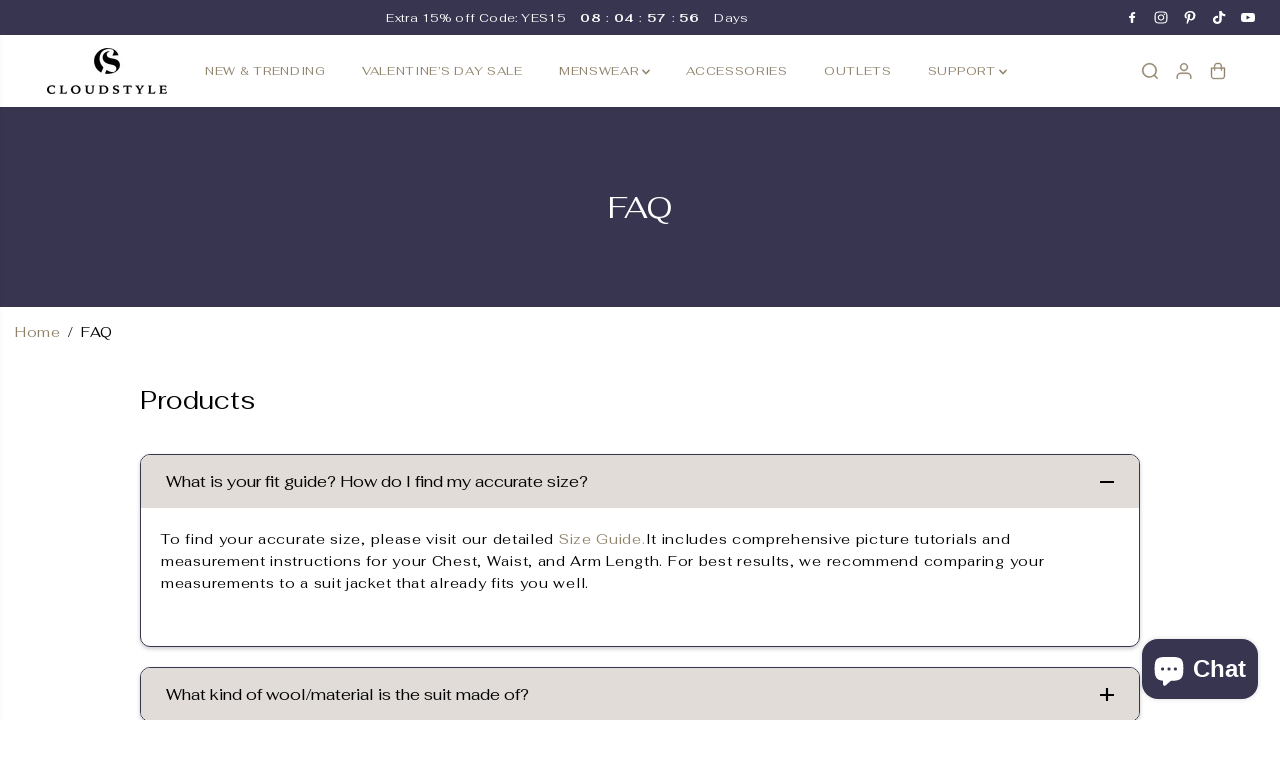

--- FILE ---
content_type: text/javascript
request_url: https://www.cloudstyle.com/cdn/shop/t/121/assets/cart-ajax.js?v=23655875032424398621764820458
body_size: 5031
content:
var cartNoteTyping;validateQty=function(qty){return parseFloat(qty)==parseInt(qty)&&!isNaN(qty)||(qty=1),qty};const countryList={AF:"Afghanistan",AX:"Aland Islands",AL:"Albania",DZ:"Algeria",AS:"American Samoa",AD:"Andorra",AO:"Angola",AI:"Anguilla",AQ:"Antarctica",AG:"Antigua and Barbuda",AR:"Argentina",AM:"Armenia",AW:"Aruba",AU:"Australia",AT:"Austria",AZ:"Azerbaijan",BS:"Bahamas",BH:"Bahrain",BD:"Bangladesh",BB:"Barbados",BY:"Belarus",BE:"Belgium",BZ:"Belize",BJ:"Benin",BM:"Bermuda",BT:"Bhutan",BO:"Bolivia",BQ:"Bonaire, Sint Eustatius and Saba",BA:"Bosnia and Herzegovina",BW:"Botswana",BV:"Bouvet Island",BR:"Brazil",IO:"British Indian Ocean Territory",BN:"Brunei Darussalam",BG:"Bulgaria",BF:"Burkina Faso",BI:"Burundi",KH:"Cambodia",CM:"Cameroon",CA:"Canada",CV:"Cape Verde",KY:"Cayman Islands",CF:"Central African Republic",TD:"Chad",CL:"Chile",CN:"China",CX:"Christmas Island",CC:"Cocos (Keeling) Islands",CO:"Colombia",KM:"Comoros",CG:"Congo",CD:"Congo, the Democratic Republic of the",CK:"Cook Islands",CR:"Costa Rica",CI:"Cote D'Ivoire",HR:"Croatia",CU:"Cuba",CW:"Curacao",CY:"Cyprus",CZ:"Czech Republic",DK:"Denmark",DJ:"Djibouti",DM:"Dominica",DO:"Dominican Republic",EC:"Ecuador",EG:"Egypt",SV:"El Salvador",GQ:"Equatorial Guinea",ER:"Eritrea",EE:"Estonia",ET:"Ethiopia",FK:"Falkland Islands (Malvinas)",FO:"Faroe Islands",FJ:"Fiji",FI:"Finland",FR:"France",GF:"French Guiana",PF:"French Polynesia",TF:"French Southern Territories",GA:"Gabon",GM:"Gambia",GE:"Georgia",DE:"Germany",GH:"Ghana",GI:"Gibraltar",GR:"Greece",GL:"Greenland",GD:"Grenada",GP:"Guadeloupe",GU:"Guam",GT:"Guatemala",GG:"Guernsey",GN:"Guinea",GW:"Guinea-Bissau",GY:"Guyana",HT:"Haiti",HM:"Heard Island and Mcdonald Islands",VA:"Holy See (Vatican City State)",HN:"Honduras",HK:"Hong Kong",HU:"Hungary",IS:"Iceland",IN:"India",ID:"Indonesia",IR:"Iran, Islamic Republic of",IQ:"Iraq",IE:"Ireland",IM:"Isle of Man",IL:"Israel",IT:"Italy",JM:"Jamaica",JP:"Japan",JE:"Jersey",JO:"Jordan",KZ:"Kazakhstan",KE:"Kenya",KI:"Kiribati",KP:"Korea, Democratic People's Republic of",KR:"Korea, Republic of",XK:"Kosovo",KW:"Kuwait",KG:"Kyrgyzstan",LA:"Lao People's Democratic Republic",LV:"Latvia",LB:"Lebanon",LS:"Lesotho",LR:"Liberia",LY:"Libyan Arab Jamahiriya",LI:"Liechtenstein",LT:"Lithuania",LU:"Luxembourg",MO:"Macao",MK:"Macedonia, the Former Yugoslav Republic of",MG:"Madagascar",MW:"Malawi",MY:"Malaysia",MV:"Maldives",ML:"Mali",MT:"Malta",MH:"Marshall Islands",MQ:"Martinique",MR:"Mauritania",MU:"Mauritius",YT:"Mayotte",MX:"Mexico",FM:"Micronesia, Federated States of",MD:"Moldova, Republic of",MC:"Monaco",MN:"Mongolia",ME:"Montenegro",MS:"Montserrat",MA:"Morocco",MZ:"Mozambique",MM:"Myanmar",NA:"Namibia",NR:"Nauru",NP:"Nepal",NL:"Netherlands",AN:"Netherlands Antilles",NC:"New Caledonia",NZ:"New Zealand",NI:"Nicaragua",NE:"Niger",NG:"Nigeria",NU:"Niue",NF:"Norfolk Island",MP:"Northern Mariana Islands",NO:"Norway",OM:"Oman",PK:"Pakistan",PW:"Palau",PS:"Palestinian Territory, Occupied",PA:"Panama",PG:"Papua New Guinea",PY:"Paraguay",PE:"Peru",PH:"Philippines",PN:"Pitcairn",PL:"Poland",PT:"Portugal",PR:"Puerto Rico",QA:"Qatar",RE:"Reunion",RO:"Romania",RU:"Russian Federation",RW:"Rwanda",BL:"Saint Barthelemy",SH:"Saint Helena",KN:"Saint Kitts and Nevis",LC:"Saint Lucia",MF:"Saint Martin",PM:"Saint Pierre and Miquelon",VC:"Saint Vincent and the Grenadines",WS:"Samoa",SM:"San Marino",ST:"Sao Tome and Principe",SA:"Saudi Arabia",SN:"Senegal",RS:"Serbia",CS:"Serbia and Montenegro",SC:"Seychelles",SL:"Sierra Leone",SG:"Singapore",SX:"Sint Maarten",SK:"Slovakia",SI:"Slovenia",SB:"Solomon Islands",SO:"Somalia",ZA:"South Africa",GS:"South Georgia and the South Sandwich Islands",SS:"South Sudan",ES:"Spain",LK:"Sri Lanka",SD:"Sudan",SR:"Suriname",SJ:"Svalbard and Jan Mayen",SZ:"Swaziland",SE:"Sweden",CH:"Switzerland",SY:"Syrian Arab Republic",TW:"Taiwan, Province of China",TJ:"Tajikistan",TZ:"Tanzania, United Republic of",TH:"Thailand",TL:"Timor-Leste",TG:"Togo",TK:"Tokelau",TO:"Tonga",TT:"Trinidad and Tobago",TN:"Tunisia",TR:"Turkey",TM:"Turkmenistan",TC:"Turks and Caicos Islands",TV:"Tuvalu",UG:"Uganda",UA:"Ukraine",AE:"United Arab Emirates",GB:"United Kingdom",US:"United States",UM:"United States Minor Outlying Islands",UY:"Uruguay",UZ:"Uzbekistan",VU:"Vanuatu",VE:"Venezuela",VN:"Viet Nam",VG:"Virgin Islands, British",VI:"Virgin Islands, U.s.",WF:"Wallis and Futuna",EH:"Western Sahara",YE:"Yemen",ZM:"Zambia",ZW:"Zimbabwe"};let convertShippingAmount=freeShippingBarAmount;function checkShippingAvailablity(){let selectedCountry=Shopify.country,shippingCountriesContainer=$("#shippingcountries");if(shippingCountriesContainer.length==0&&(shippingCountriesContainer=$("#shippingCountry")),shippingCountriesContainer&&shippingCountriesContainer.find("option").length>0){let shippingSelectedCountry=countryList[selectedCountry];return shippingCountriesContainer.find('option[value="'+shippingSelectedCountry+'"]').length>0}else return!1}function freeShippingBar(cart){let countryAvailable=checkShippingAvailablity(),shippingBarContainer=$("[data-free-shipping-container]");if(countryAvailable&&shippingBarContainer.length>0){if(cart.item_count==0)return shippingBarContainer.addClass("hidden"),!1;let cartPrice=cart.total_price,shippending=Shopify.formatMoney(convertShippingAmount-cartPrice,moneyFormat),shippingPercentage=parseFloat(cartPrice*100/convertShippingAmount).toFixed(2);shippingPercentage>10&&shippingPercentage<100?shippingPercentage=shippingPercentage-5:shippingPercentage>100&&(shippingPercentage=100),$("[data-free-shipping-text]").length>0&&(shippingPercentage>=100?$("[data-free-shipping-text]").text(freeShippingBarSuccessText):$("[data-free-shipping-text]").text(freeShippingBarText.replace("||amount||",shippending))),$("[data-free-shipping-bar]").length>0&&$("[data-free-shipping-bar]").css("width",shippingPercentage+"%"),shippingBarContainer.removeClass("hidden")}}var favicon=!1;function browserTabNotification(){browserNotificationStatus&&(favicon=new Favico({animation:"pop",bgColor:browserNotificationBg,textColor:browserNotificationText,type:browserNotificationShape}))}if($(document).ready(function(){if(browserTabNotification(),favicon&&favicon.badge(cartItemsCount),freeShippingBarStatus&&Shopify.currency.active!=shopCurrency){let shippingAmount=parseInt(freeShippingBarAmount);shippingAmount!=null&&(convertShippingAmount=parseFloat((shippingAmount*Shopify.currency.rate).toFixed(2)))}}),$(document).on("keydown","[name=note]",function(e){clearTimeout(cartNoteTyping)}),$(document).on("keyup ","[name=note]",function(evt){var _this=$(this);clearTimeout(cartNoteTyping),cartNoteTyping=setTimeout(function(){var currentVal=_this.val();$.ajax({url:cartUpdateUrl,type:"POST",data:{note:currentVal},dataType:"json",success:function(result){}})},750)}),window.location.pathname.indexOf("/cart")>-1)(function(){function shippingEstimates(){if(Shopify&&Shopify.CountryProvinceSelector){var country=document.getElementById("shippingCountry");if(!country)return!1;var shipping=new Shopify.CountryProvinceSelector("shippingCountry","shippingProvince",{hideElement:"shippingProvinceContainer"});setupEventListeners()}}function setupEventListeners(){var button=document.getElementById("getShippingEstimates");button&&button.addEventListener("click",e=>{e.preventDefault(),$("#ShippingWrapperResponse").html("").removeClass("success").removeClass("error").hide();var shippingAddress={};shippingAddress.zip=jQuery("#shippingZip").val()||"",shippingAddress.country=jQuery("#shippingCountry").val()||"",shippingAddress.province=jQuery("#shippingProvince").val()||"",_getCartShippingRates(shippingAddress)})}var _getCartShippingRates=function(shippingAddress){var params2={type:"POST",url:"/cart/shipping_rates.json",data:jQuery.param({shipping_address:shippingAddress}),success:function(data2){_render(data2.shipping_rates)},error:_onError};jQuery.ajax(params2)},_fullMessagesFromErrors=function(errors){var fullMessages=[];return jQuery.each(errors,function(attribute,messages){jQuery.each(messages,function(index,message){fullMessages.push(message)})}),fullMessages},_onError=function(XMLHttpRequest,textStatus){var data=eval("("+XMLHttpRequest.responseText+")");feedback=_fullMessagesFromErrors(data).join(", ")+".",$("#ShippingWrapperResponse").html('<p class="error-text">'+feedback+"</p>").addClass("error").show()},_render=function(response){if(response&&response.length>0){var html='<p class="success-text">';response.forEach(function(shipping){html+=`<span><strong>${shipping.name}:</strong>${Shopify.formatMoney(shipping.price*100,moneyFormat)}</span>`}),html+="</p>",$("#ShippingWrapperResponse").html(html).addClass("success").show()}else $("#ShippingWrapperResponse").html('<p class="error-text">'+notAvailableLabel+"</p>").addClass("error").show()};setTimeout(function(){shippingEstimates(),$.ajax({url:mainCartUrl,type:"GET",dataType:"json",success:function(result){result.item_count>0&&(freeShippingBar(result),upsellCartProducts(result))}})},500),window.shippingEstimates=shippingEstimates})(),changeCartItem=function(line,quantity){var params2={type:"POST",url:cartChangeUrl,data:"quantity="+quantity+"&line="+line,dataType:"json",success:function(cart){if(cart.item_count==0)emptyCartStatus=!0,$("[data-cart-count]").hide();else{emptyCartStatus=!1,cartItemsCount=cart.item_count,favicon&&favicon.badge(cartItemsCount),$("[data-cart-count]").show();var item=cart.items[line-1];item&&$('[name="updates[]"][data-line="'+line+'"]').val(item.quantity)}cartPageUpdate(cart)},error:function(XMLHttpRequest2,textStatus2){jQuery.getJSON(cartUrl,function(cart,textStatus3){if(quantity==0&&$('[name="updates[]"][data-line="'+line+'"]').closest("tr").remove(),cartItemsCount=cart.item_count,favicon&&favicon.badge(cartItemsCount),cart.item_count==0)$("[data-cart-count]").hide();else{$("[data-cart-count]").show();var item=cart.items[line-1];item&&$('[name="updates[]"][data-line="'+line+'"]').val(item.quantity)}cartPageUpdate(cart)})}};jQuery.ajax(params2)},$(document).on("click",".line_item_change",function(evt){evt.preventDefault();var $el=$(this),line=$el.data("line"),parent=$el.closest("tr"),$qtySelector=$el.siblings('input[name="updates[]"]'),$step=$el.siblings('input[name="updates[]"]').attr("step");$("#cartItemError-"+line).html("");var qty=parseInt($qtySelector.val().replace(/\D/g,""));parent.addClass("disabled"),parent.closest("[data-cart-items]").addClass("disabled");var qty=validateQty(qty);$el.hasClass("quantity-up")?qty+=parseInt($step):(qty-=parseInt($step),qty<=0&&(qty=0)),$qtySelector.val(qty),line&&changeCartItem(line,qty)}),$(document).on("change",'[name="updates[]"]',function(evt){evt.preventDefault();var $el=$(this),line=$el.data("line"),parent=$el.closest("tr"),qty=parseInt($el.val().replace(/\D/g,""));parent.addClass("disabled"),parent.closest("[data-cart-items]").addClass("disabled"),$("#cartItemError-"+line).html(""),qty=validateQty(qty),line&&changeCartItem(line,qty)}),$(document).on("click",".line_item_remove",function(evt){evt.preventDefault();var $el=$(this),parent=$el.closest("tr"),line=$el.data("line");line&&(parent.addClass("disabled"),parent.closest("[data-cart-items]").addClass("disabled"),changeCartItem(line,0))});else{var getvaluefromdataattribute=function(name){return $('input[data-attr="'+name+'"]').val()};if(changeItem=function(line,quantity,callback){var $body=$(document.body),params2={type:"POST",url:cartChangeUrl,data:"quantity="+quantity+"&line="+line,dataType:"json",success:function(cart){cart.item_count==0?(emptyCartStatus=!0,$("[data-cart-count]").hide()):(emptyCartStatus=!1,$("[data-cart-count]").show());var item=cart.items[line-1];item&&$('.ajaxcart__qty-num[name="updates[]"][data-line="'+line+'"]').val(item.quantity),callback(cart)},error:function(XMLHttpRequest2,textStatus2){jQuery.getJSON(cartUrl,function(cart,textStatus3){callback(cart)})}};jQuery.ajax(params2)},updateQuantity=function(line,qty,callback){isUpdating=!0,setTimeout(function(){changeItem(line,qty,callback)},250)},$("#Recipient-Checkbox").click(function(){this.checked||($('input[data-attr="email"]').val(""),$('input[data-attr="name"]').val(""))}),cartDrawerEnable){let openCartDrawer2=function(element){$("[data-drawer-body]").html(preLoadLoadGif),$("body").find("[data-drawer-title]").html(cartTitleLabel),$("body").find("[data-side-drawer]").attr("class","yv_side_drawer_wrapper"),$("body").find("[data-side-drawer]").attr("id","mini__cart").addClass("mini_cart"),$("body").addClass("side_Drawer_open"),jQuery.getJSON(cartUrl,function(cart,textStatus2){buildCart(cart,!0,element)})};var openCartDrawer=openCartDrawer2;$("body").on("click",".Sd_addProduct",function(evt){evt.preventDefault();let submit=$(this),form=$(this).closest("form");form.closest(".yv_side_drawer_wrapper").length==0&&(focusElement=submit);let parentSection=form.closest(".shopify-section");var Email=$('input[data-attr="email"]').val();$('input[data-attr="email"]').val(""),$('input[data-attr="name"]').val(""),parentSection.find(".productErrors").hide().html(""),submit.addClass("is-loading"),form.closest(".yv_side_drawer_wrapper").length==0&&($("[data-drawer-body]").html(preLoadLoadGif),$("body").find("[data-side-drawer]").attr("class","yv_side_drawer_wrapper"),$("body").find("[data-drawer-title]").html(cartTitleLabel),$("body").find("[data-side-drawer]").attr("id","mini__cart"),$("body").find("[data-side-drawer]").addClass("mini_cart")),params={type:"POST",url:cartAddUrl,data:form.serialize(),dataType:"json",success:function(line_item){form.closest(".quick-add-popup").length>0&&(form.closest(".quick-add-popup")[0].classList.remove("show"),form.closest("[quick-add-body]")[0].innerHTML="",document.body.classList.remove("quick-add-popup-open")),form.closest(".yv_side_drawer_wrapper").length>0&&($("[data-drawer-body]").html(preLoadLoadGif),$("body").find("[data-side-drawer]").attr("class","yv_side_drawer_wrapper"),$("body").find("[data-drawer-title]").html(cartTitleLabel),$("body").find("[data-side-drawer]").attr("id","mini__cart"),$("body").find("[data-side-drawer]").addClass("mini_cart")),$("body").removeClass("quickview-open"),$("body").addClass("side_Drawer_open"),document.getElementById("addToCartAlert")&&document.getElementById("addToCartAlert").play(),hapticFeedbackStatus&&window.navigator.vibrate&&window.navigator.vibrate(500),jQuery.getJSON(cartUrl,function(cart,textStatus2){buildCart(cart,!0),setTimeout(function(){submit.removeClass("is-loading")},1e3)})},error:function(XMLHttpRequest2,textStatus2){if(focusElement="",typeof errorCallback=="function")errorCallback(XMLHttpRequest2,textStatus2);else{let errorContainer=parentSection.find(".productErrors");if(errorContainer.length>0)if(XMLHttpRequest2.responseJSON.errors){let giftCardWrapper=form.find("[data-gift-card-box]");if(giftCardWrapper.length>0&&XMLHttpRequest2.responseJSON.errors.email){let errormessageWrapper=giftCardWrapper.find("[data-gift-card-errors]"),giftCardEmail=giftCardWrapper.find("[type=email]");errorContainer.html(giftCardEmail.attr("data-attr")+" "+XMLHttpRequest2.responseJSON.errors.email).show()}}else errorContainer.html(XMLHttpRequest2.responseJSON.description).show()}setTimeout(function(){$(".Sd_addProductSticky").removeClass("is-loading"),submit.removeClass("is-loading")},1e3)}},jQuery.ajax(params)}),$(document).on("click",".quantity-button",function(evt){evt.preventDefault();var $el=$(this),parent=$el.closest(".media-link"),line=$el.data("line"),$qtySelector=$el.closest(".quantity").find(".ajaxcart__qty-num"),$step=$el.closest(".quantity").find('input[name="updates[]"]').attr("step"),qty=$qtySelector.val();parent.addClass("disabled"),parent.closest(".cart-items-wrapper").addClass("disabled"),qty&&(qty=parseInt(qty.replace(/\D/g,"")));var qty=validateQty(qty);$el.hasClass("ajaxcart__qty--plus")?qty+=parseInt($step):(qty-=parseInt($step),qty<=0&&(qty=0)),$qtySelector.val(qty),line&&updateQuantity(line,qty,buildCart)}),$(document).on("change",".ajaxcart__qty-num",function(evt){evt.preventDefault();var $el=$(this),parent=$el.closest(".media-link"),line=$el.data("line"),qty=parseInt($el.val().replace(/\D/g,""));parent.addClass("disabled"),parent.closest(".cart-items-wrapper").addClass("disabled");var qty=validateQty(qty);line&&updateQuantity(line,qty,buildCart)}),$("body").on("click",".openCartDrawer",function(e){e.preventDefault(),openCartDrawer2($(this))}),$("body").on("keydown",".openCartDrawer",function(e){e.code.toUpperCase()==="SPACE"&&(e.preventDefault(),openCartDrawer2($(this)))}),$(document).on("click",".sd_mini_removeproduct",function(evt){evt.preventDefault();var $el=$(this),parent=$el.closest(".media-link"),line=parseInt($el.attr("data-line"));parent.addClass("disabled"),parent.closest(".cart-items-wrapper").addClass("disabled"),line&&updateQuantity(line,0,buildCart)}),$(document).on("click ",".cartDrawerNote",function(evt){$(this).toggleClass("active");var textArea=$(this).siblings(".cartNoteContainer");textArea.slideToggle()})}}$("body").on("click","#GiftWrapProduct",function(){params={type:"POST",url:cartAddUrl,data:{id:parseInt($(this).attr("data-product")),quantity:1},dataType:"json",success:function(line_item){jQuery.getJSON(cartUrl,function(cart,textStatus2){window.location.pathname.indexOf("/cart")>-1?cartPageUpdate(cart):buildCart(cart,!0)})},error:function(XMLHttpRequest2,textStatus2){jQuery.getJSON(cartUrl,function(cart,textStatus3){window.location.pathname.indexOf("/cart")>-1?buildCart(cart,!0):cartPageUpdate(cart)})}},jQuery.ajax(params)}),cartPageUpdate=function(cart){$.ajax({url:mainCartUrl,type:"GET",dataType:"html",success:function(result){$("body").find("[data-cart-wrapper]").html($(result).find("[data-cart-wrapper]").html()),$(".cart-section").find("a:first").trigger("focus"),freeShippingBar(cart),upsellCartProducts(cart),window.shippingEstimates(),animationStatus&&AOS&&AOS.refreshHard()}})},buildCart=function(cart,showCart,element){cart.item_count===0?(emptyCartStatus=!0,$("[data-cart-count]").hide()):(emptyCartStatus=!1,$("[data-cart-count]").show()),cartItemsCount=cart.item_count,cartItemsCount>0&&cartItemsCount<100?$("[data-cart-count]").text(cart.item_count):$("[data-cart-count]").text(""),favicon&&favicon.badge(cartItemsCount),$("[data-drawer-body]").load(mainCartUrl+"?view=jsonData",function(){freeShippingBar(cart),upsellCartDrawerProducts(cart,"drawer"),setTimeout(function(){$("body").hasClass("yv_side_Drawer_open")&&$("[data-drawer-side-header]").closest(".yv-upsell-drawer").addClass("active")},1500),showCart&&($("body").addClass("yv_side_Drawer_open"),$(".wrapper-overlay").css({display:"block"}),focusElementsRotation($("[data-side-drawer]")),element&&(focusElement=element),$(document).find(".yv_side_drawer_wrapper").trigger("focus")),animationStatus&&AOS&&AOS.refreshHard()})},$(document).on("click","[data-drawer-side-header]",function(){$(this).closest(".yv-upsell-drawer").toggleClass("active")});function upsellCartDrawerProducts(cart){if(cart.item_count!=0&&document.querySelector("[data-drawer-side-content]")){let upsellContainer=document.querySelector("[data-drawer-side-content]"),intent=upsellContainer.getAttribute("data-related-products");if(intent!="product-list"){let productId=cart.items[0].product_id,limit=upsellContainer.getAttribute("data-limit");fetch(window.Shopify.routes.root+"recommendations/products?product_id="+productId+"&limit="+limit+"&section_id=upsell-products&intent="+intent).then(response=>response.text()).then(text=>{const html=document.createElement("div");html.innerHTML=text;const recommendations=html.querySelector("#product-recommendations");recommendations&&recommendations.innerHTML.trim().length?(upsellContainer.innerHTML=recommendations.innerHTML,document.querySelector(".yv-upsell-drawer").classList.remove("hidden")):document.querySelector(".yv-upsell-drawer").classList.add("hidden")})}else upsellContainer.children.length>0?document.querySelector(".yv-upsell-drawer").classList.remove("hidden"):document.querySelector(".yv-upsell-drawer").classList.add("hidden")}}function upsellCartProducts(cart){if(cart.item_count!=0&&document.querySelector("[data-cart-upsell-wrapper]")){let upsellWrapper=document.querySelector("[data-cart-upsell-wrapper]"),upsellContainer=upsellWrapper.querySelector("[data-cart-upsell]"),intent=upsellWrapper.getAttribute("data-related-products");if(intent!="product-list"){let productId=cart.items[0].product_id,limit=upsellWrapper.getAttribute("data-limit");fetch(window.Shopify.routes.root+"recommendations/products?product_id="+productId+"&limit="+limit+"&section_id=upsell-products&intent="+intent).then(response=>response.text()).then(text=>{const html=document.createElement("div");html.innerHTML=text;const recommendations=html.querySelector("#product-recommendations");if(recommendations&&recommendations.innerHTML.trim().length)if(window.innerWidth>=768)if(upsellContainer.classList.contains("flickity-enabled")){let slider=Flickity.data(upsellContainer);slider&&(slider.destroy(),upsellContainer.innerHTML=recommendations.innerHTML,upsellWrapper.classList.remove("hidden"),flickitySlider(jQuery(upsellContainer)))}else upsellContainer.innerHTML=recommendations.innerHTML,upsellWrapper.classList.remove("hidden"),flickitySlider(jQuery(upsellContainer));else upsellContainer.innerHTML=recommendations.innerHTML,upsellWrapper.classList.remove("hidden");else upsellWrapper.classList.add("hidden")})}else{if(upsellContainer.classList.contains("flickity-enabled")){let slider=Flickity.data(upsellContainer);slider&&slider.destroy()}upsellContainer.children.length>0?window.innerWidth>=768?(upsellWrapper.classList.remove("hidden"),flickitySlider(jQuery(upsellContainer))):upsellWrapper.classList.remove("hidden"):upsellWrapper.classList.add("hidden")}}}
//# sourceMappingURL=/cdn/shop/t/121/assets/cart-ajax.js.map?v=23655875032424398621764820458


--- FILE ---
content_type: text/javascript
request_url: https://cdn.starapps.studio/apps/vsk/cloudstylevip/data.js
body_size: 15272
content:
"use strict";"undefined"==typeof window.starapps_data&&(window.starapps_data={}),"undefined"==typeof window.starapps_data.product_groups&&(window.starapps_data.product_groups=[{"id":4051144,"products_preset_id":44708,"collections_swatch":"custom_swatch","group_name":"09C4D004","option_name":"Color","collections_preset_id":44709,"display_position":"top","products_swatch":"first_product_image","mobile_products_preset_id":44708,"mobile_products_swatch":"first_product_image","mobile_collections_preset_id":44709,"mobile_collections_swatch":"custom_swatch","same_products_preset_for_mobile":true,"same_collections_preset_for_mobile":true,"option_values":[{"id":8414841045236,"option_value":"Red","handle":"mens-red-bottom-big-flower-printed-suit","published":true,"swatch_src":"color","swatch_value":"#FF0000"}]},{"id":6482393,"products_preset_id":44708,"collections_swatch":"custom_swatch","group_name":"0AC4B035","option_name":"Color","collections_preset_id":44709,"display_position":"top","products_swatch":"first_product_image","mobile_products_preset_id":44708,"mobile_products_swatch":"first_product_image","mobile_collections_preset_id":44709,"mobile_collections_swatch":"custom_swatch","same_products_preset_for_mobile":true,"same_collections_preset_for_mobile":true,"option_values":[{"id":9075477905652,"option_value":"Black-white","handle":"mens-black-white-two-button-blazer-with-notch-lapel","published":true,"swatch_src":"color","swatch_value":"#838387"},{"id":9116677767412,"option_value":"Green","handle":"mens-slim-fit-suit-single-breasted-wedding-suit-jacket-houndstooth-blazer-green","published":true,"swatch_src":"color","swatch_value":"#27463C"}]},{"id":948351,"products_preset_id":44708,"collections_swatch":"custom_swatch","group_name":"0AC4B040","option_name":"Color","collections_preset_id":44709,"display_position":"top","products_swatch":"first_product_image","mobile_products_preset_id":44708,"mobile_products_swatch":"first_product_image","mobile_collections_preset_id":44709,"mobile_collections_swatch":"custom_swatch","same_products_preset_for_mobile":true,"same_collections_preset_for_mobile":true,"option_values":[{"id":7694205452532,"option_value":"Navy","handle":"navy-stylish-blazer-one-button-casual-blazer-1","published":true,"swatch_src":"color","swatch_value":"#1F253C"},{"id":7726811382004,"option_value":"Brown","handle":"brown-stylish-blazer-one-button-casual-blazer","published":true,"swatch_src":"color","swatch_value":"#7E5533"},{"id":7726813151476,"option_value":"Black","handle":"black-stylish-blazer-one-button-casual-blazer-1","published":true,"swatch_src":"color","swatch_value":"#000000"},{"id":7726813839604,"option_value":"Yellow","handle":"yellow-stylish-blazer-one-button-casual-blazer-1","published":true,"swatch_src":"color","swatch_value":"#FAB124"},{"id":8031426314484,"option_value":"Green","handle":"green-stylish-blazer-one-button-casual-blazer-1","published":false,"swatch_src":"color","swatch_value":"#005900"},{"id":8031433359604,"option_value":"Light Blue","handle":"light-blue-stylish-blazer-one-button-casual-blazer","published":true,"swatch_src":"color","swatch_value":"#4883C8"},{"id":8031435948276,"option_value":"Beige","handle":"khaki-stylish-blazer-one-button-casual-blazer","published":true,"swatch_src":"color","swatch_value":"#CAB889"},{"id":8182713090292,"option_value":"Sky Blue","handle":"sky-blue-stylish-blazer-one-button-casual-blazer","published":true,"swatch_src":"color","swatch_value":"#ACD4F5"},{"id":8182723772660,"option_value":"Light Grey","handle":"light-grey-stylish-blazer-one-button-casual-blazer-1","published":true,"swatch_src":"color","swatch_value":"#8D9196"},{"id":4393754558575,"option_value":"Ocean Blue","handle":"ocean-blue-casual-blazer-slim-fit-business-blazer","published":true,"swatch_src":"color","swatch_value":"#285265"},{"id":8087609049332,"option_value":"Purple","handle":"purple-stylish-blazer-one-button-casual-blazer-1","published":true,"swatch_src":"color","swatch_value":"#412F44"},{"id":9114364641524,"option_value":"Beige","handle":"beige-stylish-blazer-one-button-casual-blazer","published":true,"swatch_src":"color","swatch_value":"#C4BCAF"},{"id":4393761177711,"option_value":"Dark Gery","handle":"dark-grey-casual-blazer-slim-fit-business-blazer","published":true,"swatch_src":"color","swatch_value":"#52565C"}]},{"id":5419217,"products_preset_id":44708,"collections_swatch":"custom_swatch","group_name":"0AC4B042","option_name":"Color","collections_preset_id":44709,"display_position":"top","products_swatch":"first_product_image","mobile_products_preset_id":44708,"mobile_products_swatch":"first_product_image","mobile_collections_preset_id":44709,"mobile_collections_swatch":"custom_swatch","same_products_preset_for_mobile":true,"same_collections_preset_for_mobile":true,"option_values":[{"id":4346171621487,"option_value":"White","handle":"mens-floral-jacquard-dress-suit-jacket-printed-tux-blazer-white","published":true,"swatch_src":"color","swatch_value":"#FFF"},{"id":4346174701679,"option_value":"Blue","handle":"mens-floral-jacquard-dress-suit-jacket-printed-tux-blazer-blue","published":true,"swatch_src":"color","swatch_value":"#3D478A"},{"id":4346178076783,"option_value":"Red","handle":"mens-floral-jacquard-dress-suit-jacket-printed-tux-blazer-red","published":true,"swatch_src":"color","swatch_value":"#60303F"},{"id":4372173488239,"option_value":"Black","handle":"mens-floral-jacquard-dress-suit-jacket-printed-tux-blazer-black","published":true,"swatch_src":"color","swatch_value":"#000"},{"id":7743048876276,"option_value":"Pink","handle":"mens-floral-jacquard-dress-suit-jacket-printed-tux-blazer-pink","published":true,"swatch_src":"color","swatch_value":"#F5D3D1"},{"id":9117693477108,"option_value":"Purple","handle":"cloudstyle-mens-floral-jacquard-dress-suit-blazer-purple","published":true,"swatch_src":"color","swatch_value":"#41324B"},{"id":9116846031092,"option_value":"Gold","handle":"cloudstyle-mens-floral-jacquard-dress-suit-blazer-golden","published":true,"swatch_src":"color","swatch_value":"#695635"}]},{"id":5323950,"products_preset_id":44708,"collections_swatch":"custom_swatch","group_name":"0AC4B045+OB2C4B133","option_name":"Color","collections_preset_id":44709,"display_position":"top","products_swatch":"first_product_image","mobile_products_preset_id":44708,"mobile_products_swatch":"first_product_image","mobile_collections_preset_id":44709,"mobile_collections_swatch":"custom_swatch","same_products_preset_for_mobile":true,"same_collections_preset_for_mobile":true,"option_values":[{"id":7876634640628,"option_value":"White","handle":"mens-one-button-notched-lapel-embroidered-blazer-white","published":true,"swatch_src":"color","swatch_value":"#FFFFFF"},{"id":7876702666996,"option_value":"Pink 2","handle":"mens-one-button-notched-lapel-embroidered-blazer-pink-1","published":true,"swatch_src":"color","swatch_value":"#D0A9B8"},{"id":7876708598004,"option_value":"Blue","handle":"mens-one-button-notched-lapel-embroidered-blazer-blue","published":true,"swatch_src":"color","swatch_value":"#233990"},{"id":7876721508596,"option_value":"Rose Red","handle":"mens-one-button-notched-lapel-embroidered-blazer-rose-red","published":true,"swatch_src":"color","swatch_value":"#AD1F6E"},{"id":7876726817012,"option_value":"Silver","handle":"mens-one-button-notched-lapel-embroidered-blazer-silver","published":true,"swatch_src":"color","swatch_value":"#A09C89"},{"id":8007091421428,"option_value":"Green","handle":"mens-one-button-notched-lapel-embroidered-blazer-green","published":true,"swatch_src":"color","swatch_value":"#2E7F5E"},{"id":8904746434804,"option_value":"Red","handle":"mens-one-button-notched-lapel-embroidered-blazer-red-1","published":true,"swatch_src":"color","swatch_value":"#C32626"}]},{"id":6643639,"products_preset_id":44708,"collections_swatch":"custom_swatch","group_name":"0AC4B06","option_name":"Color","collections_preset_id":44709,"display_position":"top","products_swatch":"first_product_image","mobile_products_preset_id":44708,"mobile_products_swatch":"first_product_image","mobile_collections_preset_id":44709,"mobile_collections_swatch":"custom_swatch","same_products_preset_for_mobile":true,"same_collections_preset_for_mobile":true,"option_values":[{"id":9116726526196,"option_value":"Purple","handle":"mens-plaid-suit-blazer-slim-1-button-wedding-prom-sport-coat-jacket-purple","published":true,"swatch_src":"color","swatch_value":"#7A4C8D"},{"id":9116733702388,"option_value":"Dark Khaki","handle":"mens-plaid-suit-blazer-slim-1-button-wedding-prom-sport-coat-jacket-dark-khaki","published":true,"swatch_src":"color","swatch_value":"#B8860B"},{"id":9116733767924,"option_value":"Grey","handle":"mens-plaid-suit-blazer-slim-1-button-wedding-prom-sport-coat-jacket-grey","published":true,"swatch_src":"color","swatch_value":"#808080"},{"id":9116733800692,"option_value":"Blue","handle":"mens-plaid-suit-blazer-slim-1-button-wedding-prom-sport-coat-jacket-blue","published":true,"swatch_src":"color","swatch_value":"#0000FF"},{"id":9116733833460,"option_value":"Red","handle":"mens-plaid-suit-blazer-slim-1-button-wedding-prom-sport-coat-jacket-red","published":true,"swatch_src":"color","swatch_value":"#FF0000"},{"id":9116733898996,"option_value":"Black","handle":"mens-plaid-suit-blazer-slim-1-button-wedding-prom-sport-coat-jacket-black","published":true,"swatch_src":"color","swatch_value":"#000000"},{"id":9116733931764,"option_value":"Navy","handle":"mens-plaid-suit-blazer-slim-1-button-wedding-prom-sport-coat-jacket-navy","published":true,"swatch_src":"color","swatch_value":"#000080"},{"id":9116733964532,"option_value":"Brown","handle":"mens-plaid-suit-blazer-slim-1-button-wedding-prom-sport-coat-jacket-brown","published":false,"swatch_src":"color","swatch_value":"#A52A2A"},{"id":9116733997300,"option_value":"Dark Purple","handle":"mens-plaid-suit-blazer-slim-1-button-wedding-prom-sport-coat-jacket-dark-purple","published":true,"swatch_src":"color","swatch_value":"#4B0082"},{"id":9116734062836,"option_value":"Orange Blue","handle":"mens-plaid-suit-blazer-slim-1-button-wedding-prom-sport-coat-jacket-orange-blue","published":true,"swatch_src":"color","swatch_value":"#FFA500"}]},{"id":948350,"products_preset_id":44708,"collections_swatch":"custom_swatch","group_name":"0AC4B063+0AC4B062","option_name":"Color","collections_preset_id":44709,"display_position":"top","products_swatch":"first_product_image","mobile_products_preset_id":44708,"mobile_products_swatch":"first_product_image","mobile_collections_preset_id":44709,"mobile_collections_swatch":"custom_swatch","same_products_preset_for_mobile":true,"same_collections_preset_for_mobile":true,"option_values":[{"id":7719596196084,"option_value":"Navy","handle":"stylish-blazer-casual-blazer-navy-one-button","published":true,"swatch_src":"color","swatch_value":"#26273A"},{"id":7719596458228,"option_value":"LightBlue","handle":"stylish-blazer-casual-blazer-light-blue-one-button","published":true,"swatch_src":"color","swatch_value":"#AED8E5"},{"id":7719596884212,"option_value":"Purple","handle":"stylish-blazer-casual-blazer-purple-one-button","published":true,"swatch_src":"color","swatch_value":"#800181"},{"id":7719597113588,"option_value":"Green","handle":"stylish-blazer-casual-blazer-green-one-button","published":true,"swatch_src":"color","swatch_value":"#008000"},{"id":7719597768948,"option_value":"Black","handle":"stylish-blazer-casual-blazer-black-one-button","published":true,"swatch_src":"color","swatch_value":"#000000"},{"id":7719597900020,"option_value":"Pink","handle":"stylish-blazer-casual-blazer-pink-one-button","published":true,"swatch_src":"color","swatch_value":"#FEC0CB"},{"id":7719598391540,"option_value":"Red","handle":"stylish-blazer-casual-blazer-red-one-button","published":true,"swatch_src":"color","swatch_value":"#FF0201"}]},{"id":5411285,"products_preset_id":44708,"collections_swatch":"custom_swatch","group_name":"0AC4B130","option_name":"Color","collections_preset_id":44709,"display_position":"top","products_swatch":"first_product_image","mobile_products_preset_id":44708,"mobile_products_swatch":"first_product_image","mobile_collections_preset_id":44709,"mobile_collections_swatch":"custom_swatch","same_products_preset_for_mobile":true,"same_collections_preset_for_mobile":true,"option_values":[{"id":8967098237172,"option_value":null,"handle":"mens-notch-lapel-single-breasted-blazer-grey","published":true,"swatch_src":"color","swatch_value":"#868887"},{"id":8967099646196,"option_value":null,"handle":"mens-notch-lapel-single-breasted-blazer-blue","published":true,"swatch_src":"color","swatch_value":"#252A37"},{"id":8967129989364,"option_value":null,"handle":"mens-notch-lapel-single-breasted-blazer-black","published":true,"swatch_src":"color","swatch_value":"#000"}]},{"id":983585,"products_preset_id":44708,"collections_swatch":"custom_swatch","group_name":"0AC4B216","option_name":"Color","collections_preset_id":44709,"display_position":"top","products_swatch":"first_product_image","mobile_products_preset_id":44708,"mobile_products_swatch":"first_product_image","mobile_collections_preset_id":44709,"mobile_collections_swatch":"custom_swatch","same_products_preset_for_mobile":true,"same_collections_preset_for_mobile":true,"option_values":[{"id":7866013909236,"option_value":"Red","handle":"red-wings-black-blazer-dress-floral-blazer","published":true,"swatch_src":"color","swatch_value":"#BC2826"},{"id":7866016858356,"option_value":"Multicolor","handle":"multicolor-wings-black-blazer-dress-floral-blazer","published":true,"swatch_src":"color","swatch_value":"#A5739B"},{"id":7866025771252,"option_value":"Gold","handle":"gold-wings-black-blazer-dress-floral-blazer","published":true,"swatch_src":"color","swatch_value":"#ACA26E"},{"id":9115866857716,"option_value":"Black","handle":"wings-black-blazer-dress-floral-blazer-black","published":true,"swatch_src":"color","swatch_value":"#000"}]},{"id":6296951,"products_preset_id":44708,"collections_swatch":"custom_swatch","group_name":"0AC4D024","option_name":"Color","collections_preset_id":44709,"display_position":"top","products_swatch":"first_product_image","mobile_products_preset_id":44708,"mobile_products_swatch":"first_product_image","mobile_collections_preset_id":44709,"mobile_collections_swatch":"custom_swatch","same_products_preset_for_mobile":true,"same_collections_preset_for_mobile":true,"option_values":[{"id":9003303567604,"option_value":"Royal Blue","handle":"3-piece-mens-solid-2-button-suit-royal-blue","published":true,"swatch_src":"color","swatch_value":"#315EDC"},{"id":9029640847604,"option_value":"Beige","handle":"3-piece-mens-solid-2-button-suit-beige","published":true,"swatch_src":"color","swatch_value":"#D7CCC2"},{"id":9068623036660,"option_value":"Grey","handle":"3-piece-mens-solid-2-button-suit-grey","published":true,"swatch_src":"color","swatch_value":"#4A4C5D"},{"id":9068644303092,"option_value":"Navy","handle":"3-piece-mens-solid-2-button-suit-navy","published":true,"swatch_src":"color","swatch_value":"#354A7A"},{"id":9068648530164,"option_value":"Black","handle":"3-piece-mens-solid-2-button-suit-black","published":true,"swatch_src":"color","swatch_value":"#000"}]},{"id":1030161,"products_preset_id":44708,"collections_swatch":"custom_swatch","group_name":"0AC4D074","option_name":"Color","collections_preset_id":44709,"display_position":"top","products_swatch":"first_product_image","mobile_products_preset_id":44708,"mobile_products_swatch":"first_product_image","mobile_collections_preset_id":44709,"mobile_collections_swatch":"custom_swatch","same_products_preset_for_mobile":true,"same_collections_preset_for_mobile":true,"option_values":[{"id":7694313914612,"option_value":"Grey","handle":"mens-2-piece-slim-fit-two-button-grey-suit","published":true,"swatch_src":"color","swatch_value":"#4D504D"},{"id":7922429493492,"option_value":"Black","handle":"mens-2-piece-slim-fit-two-button-black-suit","published":true,"swatch_src":"color","swatch_value":"#000000"},{"id":7922432934132,"option_value":"Light Grey","handle":"mens-2-piece-slim-fit-two-button-light-grey-suit","published":true,"swatch_src":"color","swatch_value":"#C2C2C2"},{"id":7922435031284,"option_value":"Navy","handle":"mens-2-piece-slim-fit-two-button-navy-suit","published":true,"swatch_src":"color","swatch_value":"#202C45"},{"id":7922437292276,"option_value":"Wine Red","handle":"mens-2-piece-slim-fit-two-button-red-suit","published":true,"swatch_src":"color","swatch_value":"#651B24"},{"id":8183951851764,"option_value":"Purple","handle":"mens-2-piece-slim-fit-two-button-purple-suit","published":true,"swatch_src":"color","swatch_value":"#321F3C"},{"id":8183952408820,"option_value":"Sky Blue","handle":"mens-2-piece-slim-fit-two-button-sky-blue-suit","published":true,"swatch_src":"color","swatch_value":"#7EBBE6"},{"id":8183953031412,"option_value":"Coffee","handle":"mens-2-piece-slim-fit-two-button-coffee-suit","published":true,"swatch_src":null,"swatch_value":null},{"id":9115777073396,"option_value":"Beige","handle":"mens-2-piece-slim-fit-two-button-beige-suit","published":true,"swatch_src":"color","swatch_value":"#BDB09E"}]},{"id":6478388,"products_preset_id":44708,"collections_swatch":"custom_swatch","group_name":"0AC4D085","option_name":"Color","collections_preset_id":44709,"display_position":"top","products_swatch":"first_product_image","mobile_products_preset_id":44708,"mobile_products_swatch":"first_product_image","mobile_collections_preset_id":44709,"mobile_collections_swatch":"custom_swatch","same_products_preset_for_mobile":true,"same_collections_preset_for_mobile":true,"option_values":[{"id":9003321819380,"option_value":"Green","handle":"3-piece-notched-lapel-casual-green-suit","published":true,"swatch_src":"color","swatch_value":"#283D36"},{"id":9114714145012,"option_value":"Black","handle":"3-piece-notched-lapel-casual-green-black","published":true,"swatch_src":"color","swatch_value":"#000"},{"id":9114717225204,"option_value":"Grey","handle":"3-piece-notched-lapel-casual-grey","published":true,"swatch_src":"color","swatch_value":"#484B51"},{"id":9114720469236,"option_value":"Navy","handle":"3-piece-notched-lapel-casual-navy","published":true,"swatch_src":"color","swatch_value":"#1E222D"}]},{"id":6659139,"products_preset_id":44708,"collections_swatch":"custom_swatch","group_name":"0AC4D200","option_name":"Color","collections_preset_id":44709,"display_position":"top","products_swatch":"first_product_image","mobile_products_preset_id":44708,"mobile_products_swatch":"first_product_image","mobile_collections_preset_id":44709,"mobile_collections_swatch":"custom_swatch","same_products_preset_for_mobile":true,"same_collections_preset_for_mobile":true,"option_values":[{"id":9068402770164,"option_value":"Dark Blue","handle":"mens-one-button-notch-lapel-embroidered-2-piece-suit-blue","published":true,"swatch_src":"color","swatch_value":"#0E52AF"},{"id":9068448514292,"option_value":"Gold","handle":"mens-one-button-notch-lapel-embroidered-2-piece-suit-gold","published":true,"swatch_src":"color","swatch_value":"#E5DC8F"},{"id":9003300978932,"option_value":"Blue","handle":"2-piece-mens-black-blue-bird-embroidered-suit","published":true,"swatch_src":"color","swatch_value":"#6299D9"},{"id":9003300159732,"option_value":"Light Green","handle":"2-piece-mens-black-green-bird-embroidered-suit","published":true,"swatch_src":"color","swatch_value":"#3CE947"},{"id":9068449562868,"option_value":"Green","handle":"mens-one-button-notch-lapel-embroidered-2-piece-suit-green","published":true,"swatch_src":"color","swatch_value":"#078B09"}]},{"id":6464904,"products_preset_id":44708,"collections_swatch":"custom_swatch","group_name":"0AC4D323","option_name":"Color","collections_preset_id":44709,"display_position":"top","products_swatch":"first_product_image","mobile_products_preset_id":44708,"mobile_products_swatch":"first_product_image","mobile_collections_preset_id":44709,"mobile_collections_swatch":"custom_swatch","same_products_preset_for_mobile":true,"same_collections_preset_for_mobile":true,"option_values":[{"id":9107546112244,"option_value":"Gold","handle":"2-piece-mens-jacquard-shawl-collar-double-breasted-suit-gold","published":true,"swatch_src":"color","swatch_value":"#CFC2AC"},{"id":9107547848948,"option_value":"Black","handle":"2-piece-mens-jacquard-shawl-collar-double-breasted-suit-black","published":true,"swatch_src":"color","swatch_value":"#000"},{"id":9107548143860,"option_value":"Red","handle":"2-piece-mens-jacquard-shawl-collar-double-breasted-suit-red","published":true,"swatch_src":"color","swatch_value":"#6F2C30"}]},{"id":5477530,"products_preset_id":44708,"collections_swatch":"custom_swatch","group_name":"0AC4D350","option_name":"Color","collections_preset_id":44709,"display_position":"top","products_swatch":"first_product_image","mobile_products_preset_id":44708,"mobile_products_swatch":"first_product_image","mobile_collections_preset_id":44709,"mobile_collections_swatch":"custom_swatch","same_products_preset_for_mobile":true,"same_collections_preset_for_mobile":true,"option_values":[{"id":8979538936052,"option_value":"Khaki","handle":"mens-solid-color-hawaiian-summer-suit-khaki","published":true,"swatch_src":"color","swatch_value":"#BD9B74"},{"id":8979548078324,"option_value":"Green","handle":"mens-solid-color-hawaiian-summer-suit-green","published":true,"swatch_src":"color","swatch_value":"#A1B8AB"},{"id":8979548143860,"option_value":"Blue","handle":"mens-solid-color-hawaiian-summer-suit-blue","published":true,"swatch_src":"color","swatch_value":"#909EC6"},{"id":8979548242164,"option_value":"Light Khaki","handle":"mens-solid-color-hawaiian-summer-suit-light-khaki","published":true,"swatch_src":"color","swatch_value":"#DED6C5"}]},{"id":6296920,"products_preset_id":44708,"collections_swatch":"custom_swatch","group_name":"0BC4B005","option_name":"Color","collections_preset_id":44709,"display_position":"top","products_swatch":"first_product_image","mobile_products_preset_id":44708,"mobile_products_swatch":"first_product_image","mobile_collections_preset_id":44709,"mobile_collections_swatch":"custom_swatch","same_products_preset_for_mobile":true,"same_collections_preset_for_mobile":true,"option_values":[{"id":9068582109428,"option_value":"Khaki","handle":"mens-one-button-khaki-and-white-check-plaid-blazer","published":true,"swatch_src":"color","swatch_value":"#918C8C"},{"id":9068587876596,"option_value":"Navy","handle":"mens-one-button-navy-and-white-check-plaid-blazer","published":true,"swatch_src":"color","swatch_value":"#6F727C"},{"id":9068591579380,"option_value":"Light Khaki","handle":"mens-one-button-light-khaki-and-white-check-plaid-blazer","published":true,"swatch_src":"color","swatch_value":"#CCC0B4"},{"id":9068589187316,"option_value":"Light Blue","handle":"mens-one-button-light-blue-and-white-check-plaid-blazer","published":true,"swatch_src":"color","swatch_value":"#A5B4C4"}]},{"id":6659414,"products_preset_id":44708,"collections_swatch":"custom_swatch","group_name":"0BC4B014","option_name":"Color","collections_preset_id":44709,"display_position":"top","products_swatch":"first_product_image","mobile_products_preset_id":44708,"mobile_products_swatch":"first_product_image","mobile_collections_preset_id":44709,"mobile_collections_swatch":"custom_swatch","same_products_preset_for_mobile":true,"same_collections_preset_for_mobile":true,"option_values":[{"id":9165145932020,"option_value":"Black","handle":"0bc4b014b1","published":true,"swatch_src":"color","swatch_value":"#130101"},{"id":9165146292468,"option_value":"Blue","handle":"0bc4b014l1","published":true,"swatch_src":"color","swatch_value":"#204CBC"},{"id":9165146620148,"option_value":"Multi","handle":"0bc4b014m1","published":true,"swatch_src":"color","swatch_value":"#452929"},{"id":9165146947828,"option_value":"Silver","handle":"0bc4b014t5","published":true,"swatch_src":"color","swatch_value":"#DDE3ED"},{"id":9165147406580,"option_value":"White","handle":"0bc4b014w1","published":true,"swatch_src":"color","swatch_value":"#FFFFFF"}]},{"id":981194,"products_preset_id":44708,"collections_swatch":"custom_swatch","group_name":"A6A4B02","option_name":"Color","collections_preset_id":44709,"display_position":"top","products_swatch":"first_product_image","mobile_products_preset_id":44708,"mobile_products_swatch":"first_product_image","mobile_collections_preset_id":44709,"mobile_collections_swatch":"custom_swatch","same_products_preset_for_mobile":true,"same_collections_preset_for_mobile":true,"option_values":[{"id":4396034064495,"option_value":"Dark Khaki ","handle":"cotton-dark-khaki-jacket-two-button-casual-blazer","published":true,"swatch_src":"color","swatch_value":"#674F39"},{"id":7726818132212,"option_value":"Black","handle":"mens-casual-2-buttons-autumn-blazer-slim-fit-sport-coat-black","published":true,"swatch_src":null,"swatch_value":null}]},{"id":858084,"products_preset_id":44708,"collections_swatch":"custom_swatch","group_name":"A6A4D01+0AC4D108","option_name":"Color","collections_preset_id":44709,"display_position":"top","products_swatch":"first_product_image","mobile_products_preset_id":44708,"mobile_products_swatch":"first_product_image","mobile_collections_preset_id":44709,"mobile_collections_swatch":"custom_swatch","same_products_preset_for_mobile":true,"same_collections_preset_for_mobile":true,"option_values":[{"id":4403187155055,"option_value":"Black ","handle":"3-piece-notched-lapel-casual-black-suit","published":true,"swatch_src":"color","swatch_value":"#000000"},{"id":4402710020207,"option_value":"Purple","handle":"3-piece-notched-lapel-casual-suit-purple","published":true,"swatch_src":"color","swatch_value":"#37143B"},{"id":4402710380655,"option_value":"SteelBlue","handle":"3-piece-notched-lapel-casual-suit-steelblue","published":true,"swatch_src":"color","swatch_value":"#054671"},{"id":4402710675567,"option_value":"Grey","handle":"3-piece-notched-lapel-casual-suit-lightgrey","published":true,"swatch_src":"color","swatch_value":"#C2C2C2"},{"id":4402711199855,"option_value":"DimGrey","handle":"3-piece-notched-lapel-casual-suit-dimgrey","published":true,"swatch_src":"color","swatch_value":"#777777"},{"id":4403187646575,"option_value":"Navy ","handle":"3-piece-notched-lapel-casual-navy-suit","published":true,"swatch_src":"color","swatch_value":"#0F162A"},{"id":7909665276148,"option_value":"Beige","handle":"3-piece-notched-lapel-casual-suit-beige","published":true,"swatch_src":"color","swatch_value":"#B4A791"}]},{"id":948200,"products_preset_id":44708,"collections_swatch":"custom_swatch","group_name":"A6L4D07","option_name":"Color","collections_preset_id":44709,"display_position":"top","products_swatch":"first_product_image","mobile_products_preset_id":44708,"mobile_products_swatch":"first_product_image","mobile_collections_preset_id":44709,"mobile_collections_swatch":"custom_swatch","same_products_preset_for_mobile":true,"same_collections_preset_for_mobile":true,"option_values":[{"id":4484464902255,"option_value":"Black","handle":"two-piece-black-suit-one-button-suit","published":true,"swatch_src":"color","swatch_value":"#000000"},{"id":4484465131631,"option_value":"Khaki","handle":"two-piece-khaki-suit-one-button-suit","published":true,"swatch_src":"color","swatch_value":"#F1E78D"}]},{"id":867027,"products_preset_id":44708,"collections_swatch":"custom_swatch","group_name":"A7A4A48","option_name":"Color","collections_preset_id":44709,"display_position":"top","products_swatch":"first_product_image","mobile_products_preset_id":44708,"mobile_products_swatch":"first_product_image","mobile_collections_preset_id":44709,"mobile_collections_swatch":"custom_swatch","same_products_preset_for_mobile":true,"same_collections_preset_for_mobile":true,"option_values":[{"id":4396051497071,"option_value":"Black","handle":"mens-slim-fit-durable-casual-vest-black","published":true,"swatch_src":"color","swatch_value":"#000000"},{"id":4396051562607,"option_value":"Maroon","handle":"mens-slim-fit-durable-casual-vest-maroon","published":true,"swatch_src":"color","swatch_value":"#800000"}]},{"id":858068,"products_preset_id":44708,"collections_swatch":"custom_swatch","group_name":"A7L2B47","option_name":"Color","collections_preset_id":44709,"display_position":"top","products_swatch":"first_product_image","mobile_products_preset_id":44708,"mobile_products_swatch":"first_product_image","mobile_collections_preset_id":44709,"mobile_collections_swatch":"custom_swatch","same_products_preset_for_mobile":true,"same_collections_preset_for_mobile":true,"option_values":[{"id":7802974241012,"option_value":"Blue","handle":"mens-dress-shirt-slim-fit-button-down-stripe-checked-shirt","published":true,"swatch_src":"color","swatch_value":"#86A4E6"},{"id":7804769665268,"option_value":"White 02","handle":"mens-dress-shirt-slim-fit-button-down-stripe-checked-shirt-1","published":true,"swatch_src":"color","swatch_value":"#FFFFFF"},{"id":7804772417780,"option_value":"Purple","handle":"mens-dress-shirt-slim-fit-button-down-stripe-checked-shirt-3","published":true,"swatch_src":"color","swatch_value":"#BE9EE6"},{"id":7804773368052,"option_value":"Black","handle":"mens-dress-shirt-slim-fit-button-down-stripe-checked-shirt-black","published":true,"swatch_src":"color","swatch_value":"#000000"},{"id":7804782248180,"option_value":"Light Purple","handle":"mens-dress-shirt-slim-fit-button-down-stripe-checked-shirt-light-purple","published":true,"swatch_src":"color","swatch_value":"#D1CEEB"},{"id":8007130087668,"option_value":"Blue","handle":"mens-dress-shirt-slim-fit-button-down-stripe-checked-shirt-blue","published":true,"swatch_src":"color","swatch_value":"#B7C3EE"},{"id":7804778873076,"option_value":"Light Blue","handle":"mens-dress-shirt-slim-fit-button-down-stripe-checked-shirt-light-blue","published":true,"swatch_src":"color","swatch_value":"#C5CFE3"},{"id":7804784410868,"option_value":"Pink","handle":"mens-dress-shirt-slim-fit-button-down-stripe-checked-shirt-pink","published":false,"swatch_src":"color","swatch_value":"#FBDDFC"},{"id":7804771303668,"option_value":"White","handle":"mens-dress-shirt-slim-fit-button-down-stripe-checked-shirt-2","published":true,"swatch_src":null,"swatch_value":null},{"id":8998997655796,"option_value":"Navy","handle":"mens-dress-shirt-slim-fit-button-down-stripe-checked-shirt-navy","published":true,"swatch_src":"color","swatch_value":"#36398C"},{"id":9118820040948,"option_value":"Blue 02","handle":"mens-dress-shirt-slim-fit-button-down-stripe-checked-shirt-blue-02","published":true,"swatch_src":"color","swatch_value":"#B1C4DB"}]},{"id":948205,"products_preset_id":44708,"collections_swatch":"custom_swatch","group_name":"A7L4D41","option_name":"Color","collections_preset_id":44709,"display_position":"top","products_swatch":"first_product_image","mobile_products_preset_id":44708,"mobile_products_swatch":"first_product_image","mobile_collections_preset_id":44709,"mobile_collections_swatch":"custom_swatch","same_products_preset_for_mobile":true,"same_collections_preset_for_mobile":true,"option_values":[{"id":1299170623552,"option_value":"Pink","handle":"mens-2-piece-slim-fit-casual-suit-pink","published":true,"swatch_src":"color","swatch_value":"#FEC0CB"}]},{"id":858036,"products_preset_id":44708,"collections_swatch":"custom_swatch","group_name":"A8L4A15","option_name":"Color","collections_preset_id":44709,"display_position":"top","products_swatch":"first_product_image","mobile_products_preset_id":44708,"mobile_products_swatch":"first_product_image","mobile_collections_preset_id":44709,"mobile_collections_swatch":"custom_swatch","same_products_preset_for_mobile":true,"same_collections_preset_for_mobile":true,"option_values":[{"id":1319314128960,"option_value":"Silver","handle":"mens-slim-fit-gold-stamping-silver-vest","published":true,"swatch_src":"color","swatch_value":"#C0C0C0"},{"id":4394903928943,"option_value":"Maroon","handle":"slim-fit-gold-stamping-maroon-vest","published":true,"swatch_src":"color","swatch_value":"#800000"},{"id":4395589763183,"option_value":"Gold","handle":"single-breasted-slim-fit-printed-vest-waistcoat-gold-silver","published":true,"swatch_src":"color","swatch_value":"#C9B02F"},{"id":3957871968367,"option_value":"Red","handle":"single-breasted-slim-fit-printed-vest-waistcoat-red-purple","published":true,"swatch_src":"color","swatch_value":"#8F2222"}]},{"id":948362,"products_preset_id":44708,"collections_swatch":"first_product_image","group_name":"A8L4B74","option_name":"Color","collections_preset_id":44709,"display_position":"top","products_swatch":"first_product_image","mobile_products_preset_id":44708,"mobile_products_swatch":"first_product_image","mobile_collections_preset_id":44709,"mobile_collections_swatch":"first_product_image","same_products_preset_for_mobile":true,"same_collections_preset_for_mobile":true,"option_values":[{"id":4372530233455,"option_value":"Checkerboard","handle":"checkerboard-print-blazer-slim-fit-plaid-blazer","published":true,"swatch_src":"No","swatch_value":null},{"id":4340791574639,"option_value":"Fashion","handle":"fashion-slim-fit-print-blazer-one-button-blazer","published":true,"swatch_src":"No","swatch_value":null}]},{"id":5583193,"products_preset_id":44708,"collections_swatch":"custom_swatch","group_name":"A8L4C53","option_name":"Color","collections_preset_id":44709,"display_position":"top","products_swatch":"first_product_image","mobile_products_preset_id":44708,"mobile_products_swatch":"first_product_image","mobile_collections_preset_id":44709,"mobile_collections_swatch":"custom_swatch","same_products_preset_for_mobile":true,"same_collections_preset_for_mobile":true,"option_values":[{"id":2020803543151,"option_value":"Silver","handle":"silver-shiny-sequin-jacket-party-tuxedo-blazer","published":true,"swatch_src":"color","swatch_value":"#8C8A94"},{"id":4379504541807,"option_value":"Blue","handle":"blue-shiny-sequin-jacket-party-tuxedo-blazer","published":true,"swatch_src":"color","swatch_value":"#040624"},{"id":4379507818607,"option_value":"Purple","handle":"purple-shiny-sequin-jacket-party-tuxedo-blazer","published":true,"swatch_src":"color","swatch_value":"#47294D"},{"id":4379517649007,"option_value":"Black","handle":"black-shiny-sequin-jacket-party-tuxedo-blazer","published":true,"swatch_src":"color","swatch_value":"#000"},{"id":4379519058031,"option_value":"Red","handle":"red-shiny-sequin-jacket-party-tuxedo-blazer","published":true,"swatch_src":"color","swatch_value":"#A8272F"},{"id":4379506573423,"option_value":"Gold","handle":"gold-shiny-sequin-jacket-party-tuxedo-blazer","published":true,"swatch_src":"color","swatch_value":"#B3A27D"}]},{"id":858099,"products_preset_id":44708,"collections_swatch":"custom_swatch","group_name":"A8L4C55","option_name":"Color","collections_preset_id":44709,"display_position":"top","products_swatch":"first_product_image","mobile_products_preset_id":44708,"mobile_products_swatch":"first_product_image","mobile_collections_preset_id":44709,"mobile_collections_swatch":"custom_swatch","same_products_preset_for_mobile":true,"same_collections_preset_for_mobile":true,"option_values":[{"id":2020761927791,"option_value":"Gold","handle":"gold-sequin-decorated-swallowtail-coat","published":true,"swatch_src":"color","swatch_value":"#D8963E"},{"id":4391944978543,"option_value":"Red","handle":"red-sequin-decorated-swallowtail-coat","published":true,"swatch_src":"color","swatch_value":"#C62009"},{"id":4391945732207,"option_value":"Black","handle":"black-sequin-decorated-swallowtail-coat","published":true,"swatch_src":"color","swatch_value":"#000000"},{"id":4391943897199,"option_value":"Silver","handle":"silver-sequin-decorated-swallowtail-coat","published":true,"swatch_src":"color","swatch_value":"#C0C0C0"},{"id":8165872042228,"option_value":"Green","handle":"green-sequin-decorated-swallowtail-coat","published":true,"swatch_src":"color","swatch_value":"#008000"},{"id":8165872271604,"option_value":"Blue","handle":"blue-sequin-decorated-swallowtail-coat","published":true,"swatch_src":"color","swatch_value":"#1B1BBB"},{"id":8165872468212,"option_value":"Purple","handle":"purple-sequin-decorated-swallowtail-coat","published":true,"swatch_src":"color","swatch_value":"#800080"}]},{"id":949046,"products_preset_id":44708,"collections_swatch":"custom_swatch","group_name":"A9A3G83","option_name":"Color","collections_preset_id":44709,"display_position":"top","products_swatch":"first_product_image","mobile_products_preset_id":44708,"mobile_products_swatch":"first_product_image","mobile_collections_preset_id":44709,"mobile_collections_swatch":"custom_swatch","same_products_preset_for_mobile":true,"same_collections_preset_for_mobile":true,"option_values":[{"id":4359695925359,"option_value":"Black","handle":"black-modern-fit-straight-leg-classic-dress-pants","published":true,"swatch_src":"color","swatch_value":"#000000"},{"id":4359696515183,"option_value":"Navy","handle":"navy-modern-fit-straight-leg-classic-dress-pants","published":false,"swatch_src":"color","swatch_value":"#000280"},{"id":7854181351668,"option_value":"GoldenRod","handle":"goldenrod-modern-fit-straight-leg-classic-dress-pants-1","published":true,"swatch_src":"color","swatch_value":"#B98D1A"}]},{"id":855251,"products_preset_id":44708,"collections_swatch":"custom_swatch","group_name":"A9A4B98+OB2C4B148","option_name":"Color","collections_preset_id":44709,"display_position":"top","products_swatch":"first_product_image","mobile_products_preset_id":44708,"mobile_products_swatch":"first_product_image","mobile_collections_preset_id":44709,"mobile_collections_swatch":"custom_swatch","same_products_preset_for_mobile":true,"same_collections_preset_for_mobile":true,"option_values":[{"id":7725913243892,"option_value":"Black","handle":"men-one-button-solid-color-casual-blazer-black","published":true,"swatch_src":"color","swatch_value":"#000000"},{"id":7725913309428,"option_value":"White","handle":"men-one-button-solid-color-casual-blazer-white","published":true,"swatch_src":"color","swatch_value":"#FFFFFF"},{"id":7725913342196,"option_value":"Red","handle":"men-one-button-solid-color-casual-blazer-red","published":true,"swatch_src":"color","swatch_value":"#FF0201"},{"id":7725913374964,"option_value":"Navy","handle":"men-one-button-solid-color-casual-blazer-navy","published":true,"swatch_src":"color","swatch_value":"#000280"},{"id":7725913407732,"option_value":"Yellow","handle":"men-one-button-solid-color-casual-blazer-yellow","published":true,"swatch_src":"color","swatch_value":"#FFFF00"},{"id":7725913440500,"option_value":"Pink","handle":"men-one-button-solid-color-casual-blazer-pink","published":true,"swatch_src":"color","swatch_value":"#FEC0CB"},{"id":8102781026548,"option_value":"Blue","handle":"mens-one-button-solid-color-casual-blazer-blue","published":true,"swatch_src":"color","swatch_value":"#0001FF"},{"id":8102804095220,"option_value":"Green","handle":"mens-one-button-solid-color-casual-blazer-green","published":true,"swatch_src":"color","swatch_value":"#008000"}]},{"id":1030147,"products_preset_id":44708,"collections_swatch":"custom_swatch","group_name":"A9L4B86","option_name":"Color","collections_preset_id":44709,"display_position":"top","products_swatch":"first_product_image","mobile_products_preset_id":44708,"mobile_products_swatch":"first_product_image","mobile_collections_preset_id":44709,"mobile_collections_swatch":"custom_swatch","same_products_preset_for_mobile":true,"same_collections_preset_for_mobile":true,"option_values":[{"id":4395595300975,"option_value":"3","handle":"gold-sequin-blazer-slim-fit-no-vent-blazer","published":true,"swatch_src":"No","swatch_value":null}]},{"id":858005,"products_preset_id":44708,"collections_swatch":"custom_swatch","group_name":"Autumn Men's Casual One Button Jacket","option_name":"Color","collections_preset_id":44709,"display_position":"top","products_swatch":"first_product_image","mobile_products_preset_id":44708,"mobile_products_swatch":"first_product_image","mobile_collections_preset_id":44709,"mobile_collections_swatch":"custom_swatch","same_products_preset_for_mobile":true,"same_collections_preset_for_mobile":true,"option_values":[{"id":7694221410548,"option_value":"Blue","handle":"autumn-mens-casual-one-button-blazer-blue","published":true,"swatch_src":"color","swatch_value":"#0001FF"}]},{"id":948331,"products_preset_id":44708,"collections_swatch":"custom_swatch","group_name":"B04A2F005","option_name":"Color","collections_preset_id":44709,"display_position":"top","products_swatch":"first_product_image","mobile_products_preset_id":44708,"mobile_products_swatch":"first_product_image","mobile_collections_preset_id":44709,"mobile_collections_swatch":"custom_swatch","same_products_preset_for_mobile":true,"same_collections_preset_for_mobile":true,"option_values":[{"id":7662881603828,"option_value":"Maroon","handle":"double-breasted-velvet-dress-gothic-steampunk-maroon-vest","published":false,"swatch_src":"color","swatch_value":"#800000"},{"id":7662890713332,"option_value":"Brown","handle":"double-breasted-velvet-gothic-steampunk-brown-vest","published":true,"swatch_src":"color","swatch_value":"#A57625"},{"id":7662884716788,"option_value":null,"handle":"double-breasted-velvet-gothic-steampunk-black-vest","published":true,"swatch_src":null,"swatch_value":null}]},{"id":1097163,"products_preset_id":44708,"collections_swatch":"custom_swatch","group_name":"B12W4D012+0AC4D316+0AC4D317","option_name":"Color","collections_preset_id":44709,"display_position":"top","products_swatch":"first_product_image","mobile_products_preset_id":44708,"mobile_products_swatch":"first_product_image","mobile_collections_preset_id":44709,"mobile_collections_swatch":"custom_swatch","same_products_preset_for_mobile":true,"same_collections_preset_for_mobile":true,"option_values":[{"id":7859299844340,"option_value":"Grey","handle":"plaid-stripe-suit-slim-fit-2-piece-casual-suit-grey","published":true,"swatch_src":"color","swatch_value":"#85939D"},{"id":7996629254388,"option_value":"Deep Khaki","handle":"plaid-stripe-suit-slim-fit-2-piece-casual-suit-deep-khaki","published":true,"swatch_src":"color","swatch_value":"#A99081"},{"id":8003465412852,"option_value":"Purple","handle":"plaid-stripe-suit-slim-fit-2-piece-casual-suit-purple","published":true,"swatch_src":"color","swatch_value":"#9E99BD"},{"id":9117885989108,"option_value":"Red","handle":"n7901-2-piece-suit-red","published":true,"swatch_src":"color","swatch_value":"#A53C56"},{"id":9117886087412,"option_value":"Blue","handle":"n7901-2-piece-suit-blue","published":true,"swatch_src":"color","swatch_value":"#425392"}]},{"id":983630,"products_preset_id":44708,"collections_swatch":"custom_swatch","group_name":"B2C4B090","option_name":"Color","collections_preset_id":44709,"display_position":"top","products_swatch":"first_product_image","mobile_products_preset_id":44708,"mobile_products_swatch":"first_product_image","mobile_collections_preset_id":44709,"mobile_collections_swatch":"custom_swatch","same_products_preset_for_mobile":true,"same_collections_preset_for_mobile":true,"option_values":[{"id":7877135565044,"option_value":"Blue","handle":"mens-printed-lapel-collar-one-button-blazer-blue","published":true,"swatch_src":"color","swatch_value":"#0001FF"},{"id":7877142380788,"option_value":"Black","handle":"mens-printed-lapel-collar-one-button-blazer-black","published":false,"swatch_src":"color","swatch_value":"#000000"}]},{"id":3851985,"products_preset_id":44708,"collections_swatch":"custom_swatch","group_name":"B3C4D134","option_name":"Color","collections_preset_id":44709,"display_position":"top","products_swatch":"first_product_image","mobile_products_preset_id":44708,"mobile_products_swatch":"first_product_image","mobile_collections_preset_id":44709,"mobile_collections_swatch":"custom_swatch","same_products_preset_for_mobile":true,"same_collections_preset_for_mobile":true,"option_values":[{"id":8318599659764,"option_value":"Gold","handle":"2-piece-solid-color-stand-collar-one-button-glitter-suit","published":true,"swatch_src":"color","swatch_value":"#FFD700"},{"id":8318607393012,"option_value":"Black","handle":"2-piece-solid-color-stand-collar-one-button-glitter-suit-black","published":true,"swatch_src":"color","swatch_value":"#000000"},{"id":8318611128564,"option_value":"Silver","handle":"2-piece-solid-color-stand-collar-one-button-glitter-suit-silver","published":true,"swatch_src":"color","swatch_value":"#C0C0C0"},{"id":8318612570356,"option_value":"Green","handle":"2-piece-solid-color-stand-collar-one-button-glitter-suit-green","published":true,"swatch_src":"color","swatch_value":"#008000"}]},{"id":948291,"products_preset_id":44708,"collections_swatch":"custom_swatch","group_name":"B8A4A07","option_name":"Color","collections_preset_id":44709,"display_position":"top","products_swatch":"first_product_image","mobile_products_preset_id":44708,"mobile_products_swatch":"first_product_image","mobile_collections_preset_id":44709,"mobile_collections_swatch":"custom_swatch","same_products_preset_for_mobile":true,"same_collections_preset_for_mobile":true,"option_values":[{"id":4396037800047,"option_value":"White","handle":"mens-slim-fit-casual-fashion-vest-white","published":false,"swatch_src":"color","swatch_value":"#FFFFFF"}]},{"id":881675,"products_preset_id":44708,"collections_swatch":"custom_swatch","group_name":"B8L4D20","option_name":"Color","collections_preset_id":44709,"display_position":"top","products_swatch":"first_product_image","mobile_products_preset_id":44708,"mobile_products_swatch":"first_product_image","mobile_collections_preset_id":44709,"mobile_collections_swatch":"custom_swatch","same_products_preset_for_mobile":true,"same_collections_preset_for_mobile":true,"option_values":[{"id":188982296591,"option_value":"Khaki","handle":"2-piece-slim-fit-casual-suit-khaki","published":true,"swatch_src":"color","swatch_value":"#B79A6A"},{"id":7478793076980,"option_value":"Green","handle":"2-piece-slim-fit-casual-suit-green","published":true,"swatch_src":"color","swatch_value":"#008000"}]},{"id":6484752,"products_preset_id":44708,"collections_swatch":"custom_swatch","group_name":"B9L4B07","option_name":"Color","collections_preset_id":44709,"display_position":"top","products_swatch":"first_product_image","mobile_products_preset_id":44708,"mobile_products_swatch":"first_product_image","mobile_collections_preset_id":44709,"mobile_collections_swatch":"custom_swatch","same_products_preset_for_mobile":true,"same_collections_preset_for_mobile":true,"option_values":[{"id":9118924210420,"option_value":"Black","handle":"mens-casual-2-buttons-slim-fit-jacket-autumn-blazer-sport-coat-black","published":true,"swatch_src":"color","swatch_value":"#000"},{"id":9118924341492,"option_value":"Khaki","handle":"mens-casual-2-buttons-slim-fit-jacket-autumn-blazer-sport-coat-khaki","published":true,"swatch_src":"color","swatch_value":"#695237"},{"id":9118924275956,"option_value":"Army Green","handle":"mens-casual-2-buttons-slim-fit-jacket-autumn-blazer-sport-coat-army-green","published":true,"swatch_src":"color","swatch_value":"#1D281E"}]},{"id":948354,"products_preset_id":44708,"collections_swatch":"custom_swatch","group_name":"B9L4B12+OB3C4B024","option_name":"Color","collections_preset_id":44709,"display_position":"top","products_swatch":"first_product_image","mobile_products_preset_id":44708,"mobile_products_swatch":"first_product_image","mobile_collections_preset_id":44709,"mobile_collections_swatch":"custom_swatch","same_products_preset_for_mobile":true,"same_collections_preset_for_mobile":true,"option_values":[{"id":4359132184687,"option_value":"Pink","handle":"magic-pink-tuxedo-jacket-luxury-prom-blazer","published":false,"swatch_src":"color","swatch_value":"#EBCDCC"},{"id":4359136936047,"option_value":"Teal","handle":"magic-teal-tuxedo-jacket-luxury-prom-blazer","published":true,"swatch_src":null,"swatch_value":null}]},{"id":2813047,"products_preset_id":44708,"collections_swatch":"custom_swatch","group_name":"D8A4B07","option_name":"Color","collections_preset_id":44709,"display_position":"top","products_swatch":"first_product_image","mobile_products_preset_id":44708,"mobile_products_swatch":"first_product_image","mobile_collections_preset_id":44709,"mobile_collections_swatch":"custom_swatch","same_products_preset_for_mobile":true,"same_collections_preset_for_mobile":true,"option_values":[{"id":4369937694831,"option_value":"Black","handle":"mens-casual-slim-fit-jacket-daily-blazer-coat-tops-black","published":true,"swatch_src":"color","swatch_value":"#000000"},{"id":4395586191471,"option_value":"Navy","handle":"mens-casual-slim-fit-jacket-daily-blazer-coat-tops-navy","published":true,"swatch_src":"color","swatch_value":"#04043F"},{"id":4395586617455,"option_value":"Dark Grey","handle":"mens-casual-slim-fit-jacket-daily-blazer-coat-tops-dark-grey","published":true,"swatch_src":"color","swatch_value":"#322E2E"},{"id":4396038324335,"option_value":"Coffee","handle":"mens-casual-slim-fit-jacket-daily-blazer-coat-tops-coffee","published":true,"swatch_src":"color","swatch_value":"#472D16"},{"id":4396038357103,"option_value":"Dark Blue","handle":"mens-casual-slim-fit-jacket-daily-blazer-coat-tops-dark-blue","published":true,"swatch_src":"color","swatch_value":"#11327F"}]},{"id":881645,"products_preset_id":44708,"collections_swatch":"custom_swatch","group_name":"D9A4D08","option_name":"Color","collections_preset_id":44709,"display_position":"top","products_swatch":"first_product_image","mobile_products_preset_id":44708,"mobile_products_swatch":"first_product_image","mobile_collections_preset_id":44709,"mobile_collections_swatch":"custom_swatch","same_products_preset_for_mobile":true,"same_collections_preset_for_mobile":true,"option_values":[{"id":7698370035956,"option_value":"Green","handle":"cloudstyle-mens-3-piece-dress-suit-slim-fit-1-button-notched-lapel-formal-casual-tux-vest-trousers-green","published":true,"swatch_src":"color","swatch_value":"#008000"}]},{"id":948348,"products_preset_id":44708,"collections_swatch":"custom_swatch","group_name":"OA6A4B01","option_name":"Color","collections_preset_id":44709,"display_position":"top","products_swatch":"first_product_image","mobile_products_preset_id":44708,"mobile_products_swatch":"first_product_image","mobile_collections_preset_id":44709,"mobile_collections_swatch":"custom_swatch","same_products_preset_for_mobile":true,"same_collections_preset_for_mobile":true,"option_values":[{"id":2228263649391,"option_value":"Green","handle":"mens-slim-fit-casual-blazer-jacket-green","published":true,"swatch_src":"color","swatch_value":"#008000"},{"id":3949740490863,"option_value":"Navy","handle":"mens-slim-fit-casual-blazer-jacket-navy","published":true,"swatch_src":"color","swatch_value":"#000280"},{"id":4395607883887,"option_value":"Black","handle":"mens-slim-fit-casual-blazer-jacket-black","published":true,"swatch_src":"color","swatch_value":"#000000"},{"id":4380078276719,"option_value":"Red","handle":"mens-slim-fit-red-casual-blazer","published":true,"swatch_src":null,"swatch_value":null},{"id":8994188493044,"option_value":"Wine Red","handle":"mens-slim-fit-casual-blazer-jacket-wine-red","published":true,"swatch_src":"color","swatch_value":"#711515"}]},{"id":858102,"products_preset_id":44708,"collections_swatch":"custom_swatch","group_name":"OA6A4D14","option_name":"Color","collections_preset_id":44709,"display_position":"top","products_swatch":"first_product_image","mobile_products_preset_id":44708,"mobile_products_swatch":"first_product_image","mobile_collections_preset_id":44709,"mobile_collections_swatch":"custom_swatch","same_products_preset_for_mobile":true,"same_collections_preset_for_mobile":true,"option_values":[{"id":4372119683183,"option_value":"Maroon","handle":"allover-floral-print-suit-3-piece-maroon-suit","published":true,"swatch_src":"color","swatch_value":"#800000"}]},{"id":948335,"products_preset_id":44708,"collections_swatch":"custom_swatch","group_name":"OA6A4D15+0AC4D039","option_name":"Color","collections_preset_id":44709,"display_position":"top","products_swatch":"first_product_image","mobile_products_preset_id":44708,"mobile_products_swatch":"first_product_image","mobile_collections_preset_id":44709,"mobile_collections_swatch":"custom_swatch","same_products_preset_for_mobile":true,"same_collections_preset_for_mobile":true,"option_values":[{"id":4352248545391,"option_value":"Marron Black","handle":"3-piece-classic-one-button-black-suit","published":true,"swatch_src":"color","swatch_value":"#000"},{"id":4372126990447,"option_value":"Dark Grey","handle":"3-piece-classic-one-button-dimgrey-suit","published":true,"swatch_src":"color","swatch_value":"#4A4D54"},{"id":4372124794991,"option_value":"Riviera Blue","handle":"3-piece-classic-one-button-navy-suit","published":true,"swatch_src":"color","swatch_value":"#20244A"},{"id":7454335041780,"option_value":"Beige","handle":"3-piece-one-button-formal-suit-beige-suit-1","published":true,"swatch_src":"color","swatch_value":"#E8DED3"},{"id":7454367023348,"option_value":"Light Grey","handle":"3-piece-one-button-formal-suit-light-grey-suit","published":true,"swatch_src":"color","swatch_value":"#AAABAA"},{"id":4372185809007,"option_value":"Rose Red","handle":"3-piece-slim-fit-one-button-fashion-rose-red-suit","published":true,"swatch_src":"color","swatch_value":"#DC625E"},{"id":7454338810100,"option_value":"Light Coffee","handle":"3-piece-one-button-formal-suit-light-coffee-suit","published":true,"swatch_src":null,"swatch_value":null},{"id":8183949656308,"option_value":"Dark Coffee","handle":"3-piece-one-button-formal-suit-dark-coffee-suit","published":true,"swatch_src":null,"swatch_value":null},{"id":4394216292463,"option_value":"DarkCyan","handle":"3-piece-one-button-formal-suit-darkcyan","published":true,"swatch_src":"color","swatch_value":"#225145"},{"id":7454357684468,"option_value":"Red","handle":"3-piece-one-button-formal-suit-red-suit","published":true,"swatch_src":null,"swatch_value":null},{"id":8183950508276,"option_value":"Orange","handle":"3-piece-one-button-formal-suit-orange-suit","published":true,"swatch_src":null,"swatch_value":null},{"id":1343416762432,"option_value":"Violet","handle":"mens-3-piece-solid-color-casual-purple-suit","published":true,"swatch_src":"color","swatch_value":"#2F1D3A"},{"id":4371839811695,"option_value":"Dark Red","handle":"3-piece-slim-fit-classic-casual-suit-dark-red","published":true,"swatch_src":"color","swatch_value":"#391924"},{"id":4372111458415,"option_value":"RoyalBlue","handle":"3-piece-slim-fit-classic-casual-royalblue-suit","published":true,"swatch_src":"color","swatch_value":"#254F6E"},{"id":4372117880943,"option_value":"Light Blue","handle":"3-piece-slim-fit-classic-lightblue-casual-suit","published":true,"swatch_src":"color","swatch_value":"#A6CDF0"},{"id":4403148718191,"option_value":"Oak Green","handle":"3-piece-slim-fit-one-button-fashion-darkcyan-suit","published":true,"swatch_src":"color","swatch_value":"#233C36"}]},{"id":1151845,"products_preset_id":44708,"collections_swatch":"custom_swatch","group_name":"OA6A4D17+0AC4D105","option_name":"Color","collections_preset_id":44709,"display_position":"top","products_swatch":"first_product_image","mobile_products_preset_id":44708,"mobile_products_swatch":"first_product_image","mobile_collections_preset_id":44709,"mobile_collections_swatch":"custom_swatch","same_products_preset_for_mobile":true,"same_collections_preset_for_mobile":true,"option_values":[{"id":11641792719,"option_value":"Blue","handle":"mens-3-piece-slim-fit-blue-plaid-modern-suit","published":true,"swatch_src":"color","swatch_value":"#3A7587"},{"id":8031738560756,"option_value":"Green","handle":"3-piece-slim-fit-green-plaid-modern-suit","published":true,"swatch_src":"color","swatch_value":"#044504"},{"id":8031741477108,"option_value":"Grey","handle":"3-piece-slim-fit-grey-plaid-modern-suit","published":true,"swatch_src":"color","swatch_value":"#6A6666"},{"id":8031739478260,"option_value":"Rolay Blue","handle":"3-piece-slim-fit-royal-blue-plaid-modern-suit","published":true,"swatch_src":"color","swatch_value":"#334E86"}]},{"id":1056211,"products_preset_id":44708,"collections_swatch":"custom_swatch","group_name":"OA6H4B1","option_name":"Color","collections_preset_id":44709,"display_position":"top","products_swatch":"first_product_image","mobile_products_preset_id":44708,"mobile_products_swatch":"first_product_image","mobile_collections_preset_id":44709,"mobile_collections_swatch":"custom_swatch","same_products_preset_for_mobile":true,"same_collections_preset_for_mobile":true,"option_values":[{"id":4339970474095,"option_value":"White","handle":"print-blazer-slim-fit-motley-blazer","published":true,"swatch_src":"color","swatch_value":"#FFF"}]},{"id":858098,"products_preset_id":44708,"collections_swatch":"custom_swatch","group_name":"OA6H4D03","option_name":"Color","collections_preset_id":44709,"display_position":"top","products_swatch":"first_product_image","mobile_products_preset_id":44708,"mobile_products_swatch":"first_product_image","mobile_collections_preset_id":44709,"mobile_collections_swatch":"custom_swatch","same_products_preset_for_mobile":true,"same_collections_preset_for_mobile":true,"option_values":[{"id":1320168325184,"option_value":"Blue","handle":"slim-fit-2-piece-blue-pleuche-tuxedo-suit","published":true,"swatch_src":"color","swatch_value":"#0001FF"},{"id":4338994085999,"option_value":"Maroon","handle":"slim-fit-2-piece-maroon-pleuche-tuxedo-suit","published":true,"swatch_src":"color","swatch_value":"#800000"},{"id":4368670294127,"option_value":"Green","handle":"slim-fit-2-piece-green-pleuche-tuxedo-suit","published":true,"swatch_src":"color","swatch_value":"#008000"},{"id":4368672522351,"option_value":"Purple","handle":"slim-fit-2-piece-purple-pleuche-tuxedo-suit","published":true,"swatch_src":"color","swatch_value":"#800181"},{"id":7921212588276,"option_value":"Black","handle":"slim-fit-2-piece-black-pleuche-velvet-tuxedo-suit","published":true,"swatch_src":"color","swatch_value":"#000000"}]},{"id":867033,"products_preset_id":44708,"collections_swatch":"custom_swatch","group_name":"OA6H4D05","option_name":"Color","collections_preset_id":44709,"display_position":"top","products_swatch":"first_product_image","mobile_products_preset_id":44708,"mobile_products_swatch":"first_product_image","mobile_collections_preset_id":44709,"mobile_collections_swatch":"custom_swatch","same_products_preset_for_mobile":true,"same_collections_preset_for_mobile":true,"option_values":[{"id":4390997491823,"option_value":"Black","handle":"prom-stylish-sequin-suit-2-piece-black-suit","published":true,"swatch_src":"color","swatch_value":"#000000"},{"id":4393830580335,"option_value":"Red","handle":"prom-stylish-sequin-suit-2-piece-red-suit","published":true,"swatch_src":"color","swatch_value":"#E10120"}]},{"id":858104,"products_preset_id":44708,"collections_swatch":"custom_swatch","group_name":"OA6H4D17","option_name":"Color","collections_preset_id":44709,"display_position":"top","products_swatch":"first_product_image","mobile_products_preset_id":44708,"mobile_products_swatch":"first_product_image","mobile_collections_preset_id":44709,"mobile_collections_swatch":"custom_swatch","same_products_preset_for_mobile":true,"same_collections_preset_for_mobile":true,"option_values":[{"id":4370320195695,"option_value":"Red","handle":"red-luxury-suit-2-piece-slim-fit-stylish-suit","published":true,"swatch_src":"color","swatch_value":"#FF0201"}]},{"id":977227,"products_preset_id":44708,"collections_swatch":"custom_swatch","group_name":"OA7A4B02+0AC4B036","option_name":"Color","collections_preset_id":44709,"display_position":"top","products_swatch":"first_product_image","mobile_products_preset_id":44708,"mobile_products_swatch":"first_product_image","mobile_collections_preset_id":44709,"mobile_collections_swatch":"custom_swatch","same_products_preset_for_mobile":true,"same_collections_preset_for_mobile":true,"option_values":[{"id":8968266285300,"option_value":"Orange","handle":"slim-fit-orange-flame-printed-blazer","published":true,"swatch_src":"color","swatch_value":"#DD5E38"},{"id":8968270315764,"option_value":"Royal Blue","handle":"slim-fit-flame-print-royal-blue-blazer","published":true,"swatch_src":"color","swatch_value":"#2398E2"}]},{"id":1112460,"products_preset_id":44708,"collections_swatch":"custom_swatch","group_name":"OA7A4D20+0AC4D032+OB6A4D85","option_name":"Color","collections_preset_id":44709,"display_position":"top","products_swatch":"first_product_image","mobile_products_preset_id":44708,"mobile_products_swatch":"first_product_image","mobile_collections_preset_id":44709,"mobile_collections_swatch":"custom_swatch","same_products_preset_for_mobile":true,"same_collections_preset_for_mobile":true,"option_values":[{"id":7709827170548,"option_value":"Coffee","handle":"2-piece-slim-fit-simple-designed-coffee-suit","published":true,"swatch_src":"color","swatch_value":"#AB7F1D"},{"id":8160271073524,"option_value":"Blue","handle":"2-piece-slim-fit-simple-designed-blue-suit","published":true,"swatch_src":"color","swatch_value":"#1C80FF"},{"id":8183954145524,"option_value":"Beige","handle":"2-piece-slim-fit-simple-designed-beige-suit","published":true,"swatch_src":"color","swatch_value":"#DDC69A"},{"id":8183954374900,"option_value":"Purple","handle":"2-piece-slim-fit-simple-designed-purple-suit-1","published":true,"swatch_src":"color","swatch_value":"#412A43"},{"id":8183955816692,"option_value":"Grey","handle":"2-piece-slim-fit-simple-designed-grey-suit-1","published":true,"swatch_src":"color","swatch_value":"#4E5157"},{"id":8183956078836,"option_value":"Light Grey","handle":"2-piece-slim-fit-simple-designed-light-grey-suit","published":true,"swatch_src":"color","swatch_value":"#8F9297"},{"id":8183954669812,"option_value":"Black","handle":"2-piece-slim-fit-simple-designed-black-suit-1","published":true,"swatch_src":"color","swatch_value":"#000"},{"id":7865570394356,"option_value":"Navy","handle":"2-piece-slim-fit-simple-designed-navy-suit-1","published":true,"swatch_src":"color","swatch_value":"#252B42"},{"id":8996676927732,"option_value":"Light Beige","handle":"2-piece-slim-fit-simple-designed-light-beige-suit","published":true,"swatch_src":"color","swatch_value":"#E5D8C5"},{"id":4372219232367,"option_value":"Light Blue","handle":"2-piece-slim-fit-simple-designed-lightblue-suit","published":true,"swatch_src":"color","swatch_value":"#8FC1E5"},{"id":8183955063028,"option_value":"Wine Red","handle":"2-piece-slim-fit-simple-designed-wine-red-suit","published":true,"swatch_src":null,"swatch_value":null}]},{"id":867263,"products_preset_id":44708,"collections_swatch":"custom_swatch","group_name":"OA7A4D26","option_name":"Color","collections_preset_id":44709,"display_position":"top","products_swatch":"first_product_image","mobile_products_preset_id":44708,"mobile_products_swatch":"first_product_image","mobile_collections_preset_id":44709,"mobile_collections_swatch":"custom_swatch","same_products_preset_for_mobile":true,"same_collections_preset_for_mobile":true,"option_values":[{"id":4403166314607,"option_value":"Yellow","handle":"3-piece-slim-fit-one-button-fashion-yellow-suit","published":true,"swatch_src":"color","swatch_value":"#FFFF00"}]},{"id":857997,"products_preset_id":44708,"collections_swatch":"custom_swatch","group_name":"OA8A4A05","option_name":"Color","collections_preset_id":44709,"display_position":"top","products_swatch":"first_product_image","mobile_products_preset_id":44708,"mobile_products_swatch":"first_product_image","mobile_collections_preset_id":44709,"mobile_collections_swatch":"custom_swatch","same_products_preset_for_mobile":true,"same_collections_preset_for_mobile":true,"option_values":[{"id":4402376441967,"option_value":"Green","handle":"slim-fit-solid-color-fashion-vest-green","published":true,"swatch_src":"Yes","swatch_value":null},{"id":4402378604655,"option_value":"Red","handle":"slim-fit-solid-color-fashion-vest-red","published":true,"swatch_src":"color","swatch_value":"#B60C0B"},{"id":4402377130095,"option_value":null,"handle":"slim-fit-solid-color-fashion-vest-grey","published":true,"swatch_src":null,"swatch_value":null},{"id":4402377588847,"option_value":null,"handle":"slim-fit-solid-color-fashion-vest-indigo","published":true,"swatch_src":null,"swatch_value":null},{"id":4402378932335,"option_value":null,"handle":"slim-fit-solid-color-fashion-vest-maroon","published":true,"swatch_src":null,"swatch_value":null},{"id":4402379260015,"option_value":null,"handle":"slim-fit-solid-color-fashion-vest-black","published":true,"swatch_src":null,"swatch_value":null},{"id":4402380144751,"option_value":null,"handle":"slim-fit-solid-color-fashion-vest-purple","published":true,"swatch_src":null,"swatch_value":null}]},{"id":881639,"products_preset_id":44708,"collections_swatch":"custom_swatch","group_name":"OA8L4D06","option_name":"Color","collections_preset_id":44709,"display_position":"top","products_swatch":"first_product_image","mobile_products_preset_id":44708,"mobile_products_swatch":"first_product_image","mobile_collections_preset_id":44709,"mobile_collections_swatch":"custom_swatch","same_products_preset_for_mobile":true,"same_collections_preset_for_mobile":true,"option_values":[{"id":4371319488623,"option_value":"Black","handle":"mens-three-piece-slim-fit-vintage-suit-plaid-black-suit","published":true,"swatch_src":"color","swatch_value":"#000000"},{"id":11642077455,"option_value":"Navy","handle":"mens-three-piece-slim-fit-vintage-navy-suit","published":true,"swatch_src":"color","swatch_value":"#000280"}]},{"id":948297,"products_preset_id":44708,"collections_swatch":"custom_swatch","group_name":"OA9A4A16","option_name":"Color","collections_preset_id":44709,"display_position":"top","products_swatch":"first_product_image","mobile_products_preset_id":44708,"mobile_products_swatch":"first_product_image","mobile_collections_preset_id":44709,"mobile_collections_swatch":"custom_swatch","same_products_preset_for_mobile":true,"same_collections_preset_for_mobile":true,"option_values":[{"id":4395603525743,"option_value":"Grey","handle":"checked-vests-stripes-business-slim-fit-cotton-grey","published":false,"swatch_src":"color","swatch_value":"#AAABAA"},{"id":4395603591279,"option_value":"Black","handle":"checked-vests-stripes-business-slim-fit-cotton-black","published":false,"swatch_src":"color","swatch_value":"#000000"}]},{"id":948357,"products_preset_id":44708,"collections_swatch":"custom_swatch","group_name":"OA9A4B68","option_name":"Color","collections_preset_id":44709,"display_position":"top","products_swatch":"first_product_image","mobile_products_preset_id":44708,"mobile_products_swatch":"first_product_image","mobile_collections_preset_id":44709,"mobile_collections_swatch":"custom_swatch","same_products_preset_for_mobile":true,"same_collections_preset_for_mobile":true,"option_values":[{"id":3933211983983,"option_value":"Blue","handle":"blue-velvet-fashion-blazer-pleuche-tuxedo-jacket","published":true,"swatch_src":"color","swatch_value":"#0001FF"},{"id":4372165689455,"option_value":"Maroon","handle":"maroon-velvet-fashion-blazer-pleuche-tuxedo-jacket","published":true,"swatch_src":"color","swatch_value":"#800000"},{"id":4372167131247,"option_value":"Green","handle":"green-velvet-fashion-blazer-pleuche-tuxedo-jacket","published":true,"swatch_src":"color","swatch_value":"#1A3129"},{"id":9131016552692,"option_value":"Black","handle":"black-velvet-fashion-blazer-pleuche-tuxedo-jacket","published":true,"swatch_src":"color","swatch_value":"#000"}]},{"id":881647,"products_preset_id":44708,"collections_swatch":"custom_swatch","group_name":"OA9A4D55","option_name":"Color","collections_preset_id":44709,"display_position":"top","products_swatch":"first_product_image","mobile_products_preset_id":44708,"mobile_products_swatch":"first_product_image","mobile_collections_preset_id":44709,"mobile_collections_swatch":"custom_swatch","same_products_preset_for_mobile":true,"same_collections_preset_for_mobile":true,"option_values":[{"id":4372199866479,"option_value":"Blue","handle":"blue-3-piece-suit-slim-fit-two-button-suit","published":true,"swatch_src":"color","swatch_value":"#0C3176"},{"id":4372201537647,"option_value":"Maroon","handle":"maroon-3-piece-suit-slim-fit-two-button-suit","published":true,"swatch_src":"color","swatch_value":"#800000"},{"id":4372203733103,"option_value":"DarkCyan","handle":"darkcyan-3-piece-suit-slim-fit-two-button-suit","published":true,"swatch_src":"color","swatch_value":"#1E5368"},{"id":4461050560623,"option_value":"Grey","handle":"grey-3-piece-suit-slim-fit-two-button-suit","published":true,"swatch_src":"color","swatch_value":"#959595"},{"id":4485579964527,"option_value":"Navy","handle":"navy-3-piece-suit-slim-fit-two-button-suit","published":true,"swatch_src":"color","swatch_value":"#0D0E55"},{"id":7725925990644,"option_value":"Black","handle":"black-3-piece-suit-slim-fit-two-button-suit","published":true,"swatch_src":"color","swatch_value":"#000000"}]},{"id":949045,"products_preset_id":44708,"collections_swatch":"custom_swatch","group_name":"OA9H3G01","option_name":"Color","collections_preset_id":44709,"display_position":"top","products_swatch":"first_product_image","mobile_products_preset_id":44708,"mobile_products_swatch":"first_product_image","mobile_collections_preset_id":44709,"mobile_collections_swatch":"custom_swatch","same_products_preset_for_mobile":true,"same_collections_preset_for_mobile":true,"option_values":[{"id":1347600580672,"option_value":"Black","handle":"mens-classic-slim-fit-stretch-flat-front-slacks-dress-pants","published":true,"swatch_src":"color","swatch_value":"#000000"},{"id":4396044746863,"option_value":"Navy","handle":"mens-classic-slim-fit-stretch-flat-front-slacks-dress-pants-2","published":true,"swatch_src":"color","swatch_value":"#000280"},{"id":4396045697135,"option_value":"Grey","handle":"mens-classic-slim-fit-stretch-flat-front-slacks-dress-pants-3","published":true,"swatch_src":"color","swatch_value":"#AAABAA"},{"id":4396045729903,"option_value":"Blue","handle":"mens-classic-slim-fit-stretch-flat-front-slacks-dress-pants-4","published":true,"swatch_src":"color","swatch_value":"#235474"},{"id":4396044812399,"option_value":"Dark Grey","handle":"mens-classic-slim-fit-stretch-flat-front-slacks-dress-pants-1","published":true,"swatch_src":null,"swatch_value":null},{"id":4401398612079,"option_value":"Purple","handle":"mens-classic-slim-fit-stretch-flat-front-slacks-dress-pants-7","published":true,"swatch_src":null,"swatch_value":null}]},{"id":5548245,"products_preset_id":44708,"collections_swatch":"custom_swatch","group_name":"OA9L1C01","option_name":"Color","collections_preset_id":44709,"display_position":"top","products_swatch":"first_product_image","mobile_products_preset_id":44708,"mobile_products_swatch":"first_product_image","mobile_collections_preset_id":44709,"mobile_collections_swatch":"custom_swatch","same_products_preset_for_mobile":true,"same_collections_preset_for_mobile":true,"option_values":[{"id":8986677870836,"option_value":"Black","handle":"mens-sequins-stand-collar-stage-jacket-black","published":true,"swatch_src":"color","swatch_value":"#000"},{"id":8986679083252,"option_value":"Red","handle":"mens-sequins-stand-collar-stage-jacket-red","published":false,"swatch_src":"color","swatch_value":"#9D131E"},{"id":8986679116020,"option_value":"Gold","handle":"mens-sequins-stand-collar-stage-jacket-gold","published":false,"swatch_src":"color","swatch_value":"#CD9438"},{"id":8986679148788,"option_value":"Purple","handle":"mens-sequins-stand-collar-stage-jacket-purple","published":true,"swatch_src":"color","swatch_value":"#7C2B73"},{"id":8986679181556,"option_value":"Blue","handle":"mens-sequins-stand-collar-stage-jacket-blue","published":false,"swatch_src":"color","swatch_value":"#274394"},{"id":8986679214324,"option_value":"Silver","handle":"mens-sequins-stand-collar-stage-jacket-silver","published":true,"swatch_src":"color","swatch_value":"#CDD0D6"}]},{"id":5323709,"products_preset_id":44708,"collections_swatch":"custom_swatch","group_name":"OB01X4A001","option_name":"Color","collections_preset_id":44709,"display_position":"top","products_swatch":"first_product_image","mobile_products_preset_id":44708,"mobile_products_swatch":"first_product_image","mobile_collections_preset_id":44709,"mobile_collections_swatch":"custom_swatch","same_products_preset_for_mobile":true,"same_collections_preset_for_mobile":true,"option_values":[{"id":4395599724655,"option_value":"Black","handle":"slim-fit-double-breasted-black-vest","published":true,"swatch_src":"color","swatch_value":"#000000"},{"id":8963424878836,"option_value":"Green","handle":"slim-fit-double-breasted-green-vest","published":true,"swatch_src":"color","swatch_value":"#25402F"}]},{"id":3670165,"products_preset_id":44708,"collections_swatch":"custom_swatch","group_name":"OB03W4B001","option_name":"Color","collections_preset_id":44709,"display_position":"top","products_swatch":"first_product_image","mobile_products_preset_id":44708,"mobile_products_swatch":"first_product_image","mobile_collections_preset_id":44709,"mobile_collections_swatch":"custom_swatch","same_products_preset_for_mobile":true,"same_collections_preset_for_mobile":true,"option_values":[{"id":8198273827060,"option_value":"Black","handle":"classic-black-blazer-two-buttons-blazer-1","published":false,"swatch_src":"color","swatch_value":"#000000"},{"id":8198274154740,"option_value":"Dark Grey","handle":"dark-grey-blazer-two-buttons-blazer","published":false,"swatch_src":"color","swatch_value":"#838383"}]},{"id":948366,"products_preset_id":44708,"collections_swatch":"custom_swatch","group_name":"OB04A4B020","option_name":"Color","collections_preset_id":44709,"display_position":"top","products_swatch":"first_product_image","mobile_products_preset_id":44708,"mobile_products_swatch":"first_product_image","mobile_collections_preset_id":44709,"mobile_collections_swatch":"custom_swatch","same_products_preset_for_mobile":true,"same_collections_preset_for_mobile":true,"option_values":[{"id":2137970704495,"option_value":"Black","handle":"stylish-black-blazer-dress-floral-blazer","published":true,"swatch_src":"color","swatch_value":"#000000"},{"id":2195545030767,"option_value":"Blue","handle":"stylish-blue-blazer-dress-floral-blazer-1","published":true,"swatch_src":"color","swatch_value":"#0001FF"},{"id":4346200686703,"option_value":"Gold","handle":"stylish-gold-blazer-dress-floral-blazer-1","published":true,"swatch_src":"color","swatch_value":"#FFD702"},{"id":4346206552175,"option_value":"Red","handle":"stylish-red-gold-blazer-dress-floral-blazer","published":true,"swatch_src":"color","swatch_value":"#FF0201"},{"id":4369935532143,"option_value":"Silver","handle":"stylish-silver-blazer-dress-floral-blazer","published":true,"swatch_src":"color","swatch_value":"#C0C0C0"}]},{"id":948247,"products_preset_id":44708,"collections_swatch":"custom_swatch","group_name":"OB04R4D007","option_name":"Color","collections_preset_id":44709,"display_position":"top","products_swatch":"first_product_image","mobile_products_preset_id":44708,"mobile_products_swatch":"first_product_image","mobile_collections_preset_id":44709,"mobile_collections_swatch":"custom_swatch","same_products_preset_for_mobile":true,"same_collections_preset_for_mobile":true,"option_values":[{"id":9118720491764,"option_value":"Black","handle":"2-piece-slim-fit-stylish-dress-floral-suit-black","published":true,"swatch_src":"color","swatch_value":"#000"},{"id":8121879199988,"option_value":"Blue","handle":"2-piece-slim-fit-stylish-dress-floral-suit-blue","published":true,"swatch_src":"color","swatch_value":"#1D286E"},{"id":7626342400244,"option_value":"Gold","handle":"2-piece-slim-fit-stylish-dress-floral-suit-gold","published":true,"swatch_src":"color","swatch_value":"#C9A91D"}]},{"id":948769,"products_preset_id":44708,"collections_swatch":"custom_swatch","group_name":"OB1C0012B036","option_name":"Color","collections_preset_id":44709,"display_position":"top","products_swatch":"first_product_image","mobile_products_preset_id":44708,"mobile_products_swatch":"first_product_image","mobile_collections_preset_id":44709,"mobile_collections_swatch":"custom_swatch","same_products_preset_for_mobile":true,"same_collections_preset_for_mobile":true,"option_values":[{"id":2169392201839,"option_value":"Grey","handle":"mens-slim-fit-rose-printed-fashion-casual-shirt-grey","published":true,"swatch_src":"color","swatch_value":"#858282"},{"id":4406583394415,"option_value":"Black","handle":"mens-slim-fit-rose-printed-fashion-casual-shirt-black","published":true,"swatch_src":"color","swatch_value":"#000000"},{"id":4399279833199,"option_value":"Red","handle":"mens-slim-fit-rose-printed-fashion-casual-shirt-red","published":true,"swatch_src":"color","swatch_value":"#652A31"},{"id":9118859297012,"option_value":"Green","handle":"mens-slim-fit-rose-printed-fashion-casual-shirt-green","published":true,"swatch_src":"color","swatch_value":"#2C3C22"},{"id":4406583853167,"option_value":"Blue","handle":"mens-slim-fit-rose-printed-fashion-casual-shirt-blue","published":true,"swatch_src":"color","swatch_value":"#101071"},{"id":4395627348079,"option_value":"Khaki","handle":"mens-slim-fit-rose-printed-fashion-casual-shirt-khaki","published":true,"swatch_src":"color","swatch_value":"#DFC2A8"}]},{"id":5411286,"products_preset_id":44708,"collections_swatch":"custom_swatch","group_name":"OB1C0062B013","option_name":"Color","collections_preset_id":44709,"display_position":"top","products_swatch":"first_product_image","mobile_products_preset_id":44708,"mobile_products_swatch":"first_product_image","mobile_collections_preset_id":44709,"mobile_collections_swatch":"custom_swatch","same_products_preset_for_mobile":true,"same_collections_preset_for_mobile":true,"option_values":[{"id":9109825880308,"option_value":"Red","handle":"mens-floral-long-sleeve-shirt-red","published":true,"swatch_src":"color","swatch_value":"#9C0303"},{"id":8967094927604,"option_value":"Gold","handle":"mens-floral-long-sleeve-shirt-gold","published":true,"swatch_src":"color","swatch_value":"#AB8A50"},{"id":8967096402164,"option_value":"Silver","handle":"mens-floral-long-sleeve-shirt-silver","published":true,"swatch_src":"color","swatch_value":"#B8B4B4"}]},{"id":5581751,"products_preset_id":44708,"collections_swatch":"custom_swatch","group_name":"OB2C4A054","option_name":"Color","collections_preset_id":44709,"display_position":"top","products_swatch":"first_product_image","mobile_products_preset_id":44708,"mobile_products_swatch":"first_product_image","mobile_collections_preset_id":44709,"mobile_collections_swatch":"custom_swatch","same_products_preset_for_mobile":true,"same_collections_preset_for_mobile":true,"option_values":[{"id":8989941563636,"option_value":"Black","handle":"mens-notched-lapel-patchwork-vest-black","published":true,"swatch_src":"color","swatch_value":"#000"},{"id":8989943955700,"option_value":"Navy","handle":"mens-notched-lapel-patchwork-vest-navy","published":true,"swatch_src":"color","swatch_value":"#2B374E"},{"id":8989945397492,"option_value":"Grey","handle":"mens-notched-lapel-patchwork-vest-grey","published":true,"swatch_src":"color","swatch_value":"#404042"}]},{"id":6482296,"products_preset_id":44708,"collections_swatch":"custom_swatch","group_name":"OB2C4B079+OA8L4C35","option_name":"Color","collections_preset_id":44709,"display_position":"top","products_swatch":"first_product_image","mobile_products_preset_id":44708,"mobile_products_swatch":"first_product_image","mobile_collections_preset_id":44709,"mobile_collections_swatch":"custom_swatch","same_products_preset_for_mobile":true,"same_collections_preset_for_mobile":true,"option_values":[{"id":1340412788800,"option_value":"Black","handle":"mens-slim-fit-lightning-tree-sequin-blazer-black","published":true,"swatch_src":"color","swatch_value":"#000"},{"id":8891467956468,"option_value":"Purple","handle":"slim-fit-lightning-purple-tree-sequin-blazer","published":true,"swatch_src":"color","swatch_value":"#4B1684"}]},{"id":1064380,"products_preset_id":44708,"collections_swatch":"custom_swatch","group_name":"OB2C4B106+0AC4B068","option_name":"Color","collections_preset_id":44709,"display_position":"top","products_swatch":"first_product_image","mobile_products_preset_id":44708,"mobile_products_swatch":"first_product_image","mobile_collections_preset_id":44709,"mobile_collections_swatch":"custom_swatch","same_products_preset_for_mobile":true,"same_collections_preset_for_mobile":true,"option_values":[{"id":7865976357108,"option_value":"Blue","handle":"mens-palace-dark-pattern-one-button-blazer","published":true,"swatch_src":"color","swatch_value":"#7B9BCF"},{"id":7962761199860,"option_value":"Grey","handle":"mens-palace-dark-pattern-one-button-blazer-grey","published":true,"swatch_src":"color","swatch_value":"#AAABAA"},{"id":7962830176500,"option_value":"Black","handle":"mens-palace-dark-pattern-one-button-blazer-black","published":true,"swatch_src":"color","swatch_value":"#000000"},{"id":7962828439796,"option_value":"Red","handle":"mens-palace-dark-pattern-one-button-blazer-red","published":true,"swatch_src":"color","swatch_value":"#862329"},{"id":7962827161844,"option_value":"Purple","handle":"mens-palace-dark-pattern-one-button-blazer-purple","published":true,"swatch_src":"color","swatch_value":"#362B6C"},{"id":7962824245492,"option_value":"Yellow","handle":"mens-palace-dark-pattern-one-button-blazer-yellow","published":true,"swatch_src":"color","swatch_value":"#CFAF57"},{"id":8103818658036,"option_value":"White","handle":"mens-palace-dark-pattern-one-button-blazer-white","published":true,"swatch_src":"color","swatch_value":"#FFFFFF"},{"id":7962825818356,"option_value":"Mulberry","handle":"mens-palace-dark-pattern-one-button-blazer-mulberry","published":true,"swatch_src":"color","swatch_value":"#C07FC7"}]},{"id":858009,"products_preset_id":44708,"collections_swatch":"custom_swatch","group_name":"OB2C4B127","option_name":"Color","collections_preset_id":44709,"display_position":"top","products_swatch":"first_product_image","mobile_products_preset_id":44708,"mobile_products_swatch":"first_product_image","mobile_collections_preset_id":44709,"mobile_collections_swatch":"custom_swatch","same_products_preset_for_mobile":true,"same_collections_preset_for_mobile":true,"option_values":[{"id":3949665222767,"option_value":"Black","handle":"mens-suit-jacket-slim-fit-sport-coat-business-daily-blazer","published":true,"swatch_src":"color","swatch_value":"#000000"},{"id":4380065431663,"option_value":"Dark Blue","handle":"mens-jacket-slim-fit-sport-coat-business-daily-blazer","published":true,"swatch_src":"color","swatch_value":"#180F8B"},{"id":4380068151407,"option_value":"Red","handle":"mens-suit-jacket-slim-fit-sport-coat-business-daily-blazer-red","published":true,"swatch_src":"color","swatch_value":"#FF0201"},{"id":4395607654511,"option_value":"Sky Blue","handle":"mens-jacket-slim-fit-sport-coat-business-daily-blazer-1","published":true,"swatch_src":"color","swatch_value":"#87CEEA"},{"id":4395607720047,"option_value":"Kahki","handle":"mens-suit-jacket-slim-fit-sport-coat-business-daily-blazer-khaki","published":true,"swatch_src":"color","swatch_value":"#D8C4A6"},{"id":8103822491892,"option_value":"Coffee","handle":"mens-suit-jacket-slim-fit-coat-business-daily-blazer-coffee","published":true,"swatch_src":"color","swatch_value":"#AA7C2D"},{"id":8573579428084,"option_value":"Grey","handle":"mens-suit-jacket-slim-fit-coat-business-daily-blazer-grey","published":true,"swatch_src":"color","swatch_value":"#4B4F54"},{"id":8570389987572,"option_value":"Green","handle":"mens-suit-jacket-slim-fit-coat-business-daily-blazer-green","published":true,"swatch_src":"color","swatch_value":"#1F4535"}]},{"id":3360636,"products_preset_id":44708,"collections_swatch":"custom_swatch","group_name":"OB2C4B128","option_name":"Color","collections_preset_id":44709,"display_position":"top","products_swatch":"first_product_image","mobile_products_preset_id":44708,"mobile_products_swatch":"first_product_image","mobile_collections_preset_id":44709,"mobile_collections_swatch":"custom_swatch","same_products_preset_for_mobile":true,"same_collections_preset_for_mobile":true,"option_values":[{"id":8171770577140,"option_value":"Purple","handle":"slim-fit-floral-print-casual-purple-blazer","published":false,"swatch_src":"color","swatch_value":"#800080"},{"id":8171774116084,"option_value":"Blue","handle":"slim-fit-floral-print-casual-blue-blazer","published":false,"swatch_src":"color","swatch_value":"#0000FF"},{"id":8171774902516,"option_value":"White","handle":"slim-fit-floral-print-casual-white-blazer","published":false,"swatch_src":"color","swatch_value":"#FFFFFF"}]},{"id":979406,"products_preset_id":44708,"collections_swatch":"custom_swatch","group_name":"OB2C4B139","option_name":"Color","collections_preset_id":44709,"display_position":"top","products_swatch":"first_product_image","mobile_products_preset_id":44708,"mobile_products_swatch":"first_product_image","mobile_collections_preset_id":44709,"mobile_collections_swatch":"custom_swatch","same_products_preset_for_mobile":true,"same_collections_preset_for_mobile":true,"option_values":[{"id":9116665053428,"option_value":"Black","handle":"one-button-print-slim-fit-casual-blazer-black","published":true,"swatch_src":"color","swatch_value":"#000"}]},{"id":881648,"products_preset_id":44708,"collections_swatch":"custom_swatch","group_name":"OB2C4D068","option_name":"Color","collections_preset_id":44709,"display_position":"top","products_swatch":"first_product_image","mobile_products_preset_id":44708,"mobile_products_swatch":"first_product_image","mobile_collections_preset_id":44709,"mobile_collections_swatch":"custom_swatch","same_products_preset_for_mobile":true,"same_collections_preset_for_mobile":true,"option_values":[{"id":7718671548660,"option_value":"Blue","handle":"slim-fit-one-button-fashion-blue-suit-3-piece-suit","published":true,"swatch_src":"color","swatch_value":"#292F45"}]},{"id":948263,"products_preset_id":44708,"collections_swatch":"custom_swatch","group_name":"OB2C4D071","option_name":"Color","collections_preset_id":44709,"display_position":"top","products_swatch":"first_product_image","mobile_products_preset_id":44708,"mobile_products_swatch":"first_product_image","mobile_collections_preset_id":44709,"mobile_collections_swatch":"custom_swatch","same_products_preset_for_mobile":true,"same_collections_preset_for_mobile":true,"option_values":[{"id":7738848542964,"option_value":"White","handle":"3-piece-mens-suits-one-button-slim-fit-peaked-lapel-tuxedo-white","published":true,"swatch_src":"color","swatch_value":"#FFFFFF"},{"id":7738848837876,"option_value":"Red","handle":"3-piece-mens-suits-one-button-slim-fit-peaked-lapel-tuxedo-red","published":true,"swatch_src":"color","swatch_value":"#FF0201"},{"id":7738849165556,"option_value":"Green","handle":"3-piece-mens-suits-one-button-slim-fit-peaked-lapel-tuxedo-green","published":true,"swatch_src":"color","swatch_value":"#008000"},{"id":7738849362164,"option_value":"Yellow","handle":"3-piece-mens-suits-one-button-slim-fit-peaked-lapel-tuxedo-yellow","published":true,"swatch_src":"color","swatch_value":"#FFFF00"},{"id":7738849427700,"option_value":"Blue","handle":"3-piece-mens-suits-one-button-slim-fit-peaked-lapel-tuxedo-blue","published":true,"swatch_src":"color","swatch_value":"#0001FF"},{"id":7738849558772,"option_value":"Light Blue","handle":"3-piece-mens-suits-one-button-slim-fit-peaked-lapel-tuxedo-light-blue","published":true,"swatch_src":"color","swatch_value":"#06E9FF"},{"id":7738849755380,"option_value":"Purple","handle":"3-piece-mens-suits-one-button-slim-fit-peaked-lapel-tuxedo-purple","published":true,"swatch_src":"color","swatch_value":"#800181"},{"id":7738850017524,"option_value":"Pink","handle":"3-piece-mens-suits-one-button-slim-fit-peaked-lapel-tuxedo-pink","published":true,"swatch_src":"color","swatch_value":"#FEC0CB"},{"id":7746427617524,"option_value":"Black","handle":"3-piece-mens-suits-peaked-lapel-tuxedo-one-button-slim-fit-black","published":true,"swatch_src":"color","swatch_value":"#000000"},{"id":7746427650292,"option_value":"Wine Red","handle":"3-piece-mens-suits-tuxedo-one-button-slim-fit-peaked-lapel-wine-red","published":true,"swatch_src":"color","swatch_value":"#AA1A2A"}]},{"id":881650,"products_preset_id":44708,"collections_swatch":"custom_swatch","group_name":"OB2C4D072","option_name":"Color","collections_preset_id":44709,"display_position":"top","products_swatch":"first_product_image","mobile_products_preset_id":44708,"mobile_products_swatch":"first_product_image","mobile_collections_preset_id":44709,"mobile_collections_swatch":"custom_swatch","same_products_preset_for_mobile":true,"same_collections_preset_for_mobile":true,"option_values":[{"id":7738802864372,"option_value":"Black","handle":"3-piece-fashion-one-button-color-blocking-suit-black","published":true,"swatch_src":"color","swatch_value":"#000000"},{"id":7738803060980,"option_value":"Dark Green","handle":"3-piece-fashion-one-button-color-blocking-suit-dark-green","published":true,"swatch_src":"color","swatch_value":"#004C00"},{"id":7738803290356,"option_value":"Red","handle":"3-piece-fashion-one-button-color-blocking-suit-red","published":true,"swatch_src":"color","swatch_value":"#FF0201"},{"id":7738803486964,"option_value":"Green","handle":"3-piece-fashion-one-button-color-blocking-suit-green","published":true,"swatch_src":"color","swatch_value":"#008000"},{"id":7738803880180,"option_value":"Light Blue","handle":"3-piece-fashion-one-button-color-blocking-suit-light-blue","published":true,"swatch_src":"color","swatch_value":"#3CDAE5"},{"id":7738804011252,"option_value":"Purple","handle":"3-piece-fashion-one-button-color-blocking-suit-purple","published":true,"swatch_src":"color","swatch_value":"#800181"},{"id":7738804142324,"option_value":"Gray","handle":"3-piece-fashion-one-button-color-blocking-suit-grey","published":true,"swatch_src":"color","swatch_value":"#808080"},{"id":7738804306164,"option_value":"Pink","handle":"3-piece-fashion-one-button-color-blocking-suit-pink","published":true,"swatch_src":"color","swatch_value":"#FEC0CB"},{"id":7738806337780,"option_value":"Blue","handle":"3-piece-fashion-one-button-color-blocking-suit-blue","published":true,"swatch_src":"color","swatch_value":"#0001FF"}]},{"id":1058154,"products_preset_id":44708,"collections_swatch":"custom_swatch","group_name":"OB2C4D080+0AC4D148","option_name":"Color","collections_preset_id":44709,"display_position":"top","products_swatch":"first_product_image","mobile_products_preset_id":44708,"mobile_products_swatch":"first_product_image","mobile_collections_preset_id":44709,"mobile_collections_swatch":"custom_swatch","same_products_preset_for_mobile":true,"same_collections_preset_for_mobile":true,"option_values":[{"id":8183907451124,"option_value":"Fuchsia","handle":"2-piece-slim-fit-paisley-fashion-suit-fuchsia","published":true,"swatch_src":"color","swatch_value":"#AD328A"},{"id":7951448146164,"option_value":"Purple","handle":"2-piece-slim-fit-paisley-fashion-suit-purple-1","published":true,"swatch_src":"color","swatch_value":"#544D70"},{"id":7746333475060,"option_value":"Black","handle":"2-piece-slim-fit-paisley-fashion-suit-black","published":true,"swatch_src":"color","swatch_value":"#000000"},{"id":7951440937204,"option_value":"Blue","handle":"2-piece-slim-fit-paisley-fashion-suit-blue","published":true,"swatch_src":"color","swatch_value":"#758ABB"},{"id":7951442903284,"option_value":"Grey","handle":"2-piece-slim-fit-paisley-fashion-suit-grey","published":true,"swatch_src":"color","swatch_value":"#AAABAA"},{"id":7951449456884,"option_value":"Red","handle":"2-piece-slim-fit-paisley-fashion-suit-red","published":true,"swatch_src":"color","swatch_value":"#FF0201"},{"id":8183908040948,"option_value":"Yellow","handle":"2-piece-slim-fit-paisley-fashion-suit-yellow","published":true,"swatch_src":"color","swatch_value":"#D0A94D"}]},{"id":948278,"products_preset_id":44708,"collections_swatch":"custom_swatch","group_name":"OB2C4D083","option_name":"Color","collections_preset_id":44709,"display_position":"top","products_swatch":"first_product_image","mobile_products_preset_id":44708,"mobile_products_swatch":"first_product_image","mobile_collections_preset_id":44709,"mobile_collections_swatch":"custom_swatch","same_products_preset_for_mobile":true,"same_collections_preset_for_mobile":true,"option_values":[{"id":7744559350004,"option_value":"Red","handle":"3-piece-slim-fit-double-breasted-suit-plaid-red-suit","published":true,"swatch_src":"color","swatch_value":"#472927"}]},{"id":1102274,"products_preset_id":44708,"collections_swatch":"custom_swatch","group_name":"OB2C4D086","option_name":"Color","collections_preset_id":44709,"display_position":"top","products_swatch":"first_product_image","mobile_products_preset_id":44708,"mobile_products_swatch":"first_product_image","mobile_collections_preset_id":44709,"mobile_collections_swatch":"custom_swatch","same_products_preset_for_mobile":true,"same_collections_preset_for_mobile":true,"option_values":[{"id":8000818970868,"option_value":"Black","handle":"2-piece-slim-fit-one-button-casual-black-suit","published":true,"swatch_src":"color","swatch_value":"#000000"},{"id":8000820052212,"option_value":"WineRed","handle":"2-piece-slim-fit-one-button-casual-red-suit","published":true,"swatch_src":"color","swatch_value":"#A9143C"},{"id":8000820248820,"option_value":"Blue","handle":"2-piece-slim-fit-one-button-casual-blue-suit","published":true,"swatch_src":"color","swatch_value":"#0001FF"}]},{"id":5413437,"products_preset_id":44708,"collections_swatch":"custom_swatch","group_name":"OB2C4D101","option_name":"Color","collections_preset_id":44709,"display_position":"top","products_swatch":"first_product_image","mobile_products_preset_id":44708,"mobile_products_swatch":"first_product_image","mobile_collections_preset_id":44709,"mobile_collections_swatch":"custom_swatch","same_products_preset_for_mobile":true,"same_collections_preset_for_mobile":true,"option_values":[{"id":8968097956084,"option_value":"Grey","handle":"mens-single-breasted-2-piece-tuxedo-suit-grey","published":false,"swatch_src":"color","swatch_value":"#4B4B56"},{"id":8968105722100,"option_value":"Black","handle":"mens-single-breasted-2-piece-tuxedo-suit-black","published":true,"swatch_src":"color","swatch_value":"#000"},{"id":8968110964980,"option_value":"Red","handle":"mens-single-breasted-2-piece-tuxedo-suit-red","published":false,"swatch_src":"color","swatch_value":"#5C1C2C"},{"id":8968114241780,"option_value":"Blue","handle":"mens-single-breasted-2-piece-tuxedo-suit-blue","published":true,"swatch_src":"color","swatch_value":"#202C55"}]},{"id":858107,"products_preset_id":44708,"collections_swatch":"custom_swatch","group_name":"OB2C4D102","option_name":"Color","collections_preset_id":44709,"display_position":"top","products_swatch":"first_product_image","mobile_products_preset_id":44708,"mobile_products_swatch":"first_product_image","mobile_collections_preset_id":44709,"mobile_collections_swatch":"custom_swatch","same_products_preset_for_mobile":true,"same_collections_preset_for_mobile":true,"option_values":[{"id":11641799631,"option_value":"Maroon","handle":"mens-2-piece-slim-fit-floral-print-maroon-suit","published":true,"swatch_src":"color","swatch_value":"#800000"},{"id":7802635616500,"option_value":"Navy","handle":"2-piece-slim-fit-floral-print-maroon-suit-navy","published":true,"swatch_src":"color","swatch_value":"#000280"},{"id":7817624715508,"option_value":"White","handle":"2-piece-slim-fit-floral-print-suit-white","published":true,"swatch_src":"color","swatch_value":"#FFFFFF"}]},{"id":958009,"products_preset_id":44708,"collections_swatch":"custom_swatch","group_name":"OB2C4D103","option_name":"Color","collections_preset_id":44709,"display_position":"top","products_swatch":"first_product_image","mobile_products_preset_id":44708,"mobile_products_swatch":"first_product_image","mobile_collections_preset_id":44709,"mobile_collections_swatch":"custom_swatch","same_products_preset_for_mobile":true,"same_collections_preset_for_mobile":true,"option_values":[{"id":7835065024756,"option_value":"Black","handle":"2-piece-printed-suits-dark-pattern-black","published":true,"swatch_src":"color","swatch_value":"#000000"}]},{"id":5419191,"products_preset_id":44708,"collections_swatch":"custom_swatch","group_name":"OB2C4D104","option_name":"Color","collections_preset_id":44709,"display_position":"top","products_swatch":"first_product_image","mobile_products_preset_id":44708,"mobile_products_swatch":"first_product_image","mobile_collections_preset_id":44709,"mobile_collections_swatch":"custom_swatch","same_products_preset_for_mobile":true,"same_collections_preset_for_mobile":true,"option_values":[{"id":4291797450863,"option_value":"White","handle":"white-paisley-suit-2-piece-slim-fit-suit","published":true,"swatch_src":"color","swatch_value":"#FFF"}]},{"id":838736,"products_preset_id":44708,"collections_swatch":"custom_swatch","group_name":"OB2C4D110+0AC4D103","option_name":"Color","collections_preset_id":44709,"display_position":"top","products_swatch":"first_product_image","mobile_products_preset_id":44708,"mobile_products_swatch":"first_product_image","mobile_collections_preset_id":44709,"mobile_collections_swatch":"custom_swatch","same_products_preset_for_mobile":true,"same_collections_preset_for_mobile":true,"option_values":[{"id":4395608604783,"option_value":"Red","handle":"2-piece-print-suit-slim-fit-paisley-maroon-suit","published":true,"swatch_src":"color","swatch_value":"#681725"},{"id":4395608703087,"option_value":"White ","handle":"2-piece-print-suit-slim-fit-paisley-white-suit","published":true,"swatch_src":"color","swatch_value":"#FFFFFF"},{"id":4395608801391,"option_value":"Blue ","handle":"2-piece-print-suit-slim-fit-paisley-blue-suit","published":true,"swatch_src":"color","swatch_value":"#2B396A"},{"id":4395608899695,"option_value":"Black ","handle":"2-piece-print-suit-slim-fit-paisley-black-suit","published":true,"swatch_src":"color","swatch_value":"#000000"},{"id":7743039668468,"option_value":"Pink ","handle":"2-piece-print-suit-slim-fit-paisley-pink-suit","published":true,"swatch_src":"color","swatch_value":"#DFC4C1"},{"id":9117848731892,"option_value":"Gold","handle":"2-piece-print-suit-slim-fit-paisley-gold-suit","published":true,"swatch_src":"color","swatch_value":"#4E4532"}]},{"id":1058133,"products_preset_id":44708,"collections_swatch":"custom_swatch","group_name":"OB2C4D113","option_name":"Color","collections_preset_id":44709,"display_position":"top","products_swatch":"first_product_image","mobile_products_preset_id":44708,"mobile_products_swatch":"first_product_image","mobile_collections_preset_id":44709,"mobile_collections_swatch":"custom_swatch","same_products_preset_for_mobile":true,"same_collections_preset_for_mobile":true,"option_values":[{"id":2189237813359,"option_value":"Blue","handle":"mens-2-piece-slim-fit-embroidered-blue-floral-suit","published":true,"swatch_src":"color","swatch_value":"#0001FF"},{"id":4389261312111,"option_value":"Red","handle":"2-piece-slim-fit-embroidered-red-floral-suit","published":true,"swatch_src":"color","swatch_value":"#FF0201"},{"id":4389261836399,"option_value":"Green","handle":"2-piece-slim-fit-embroidered-green-floral-suit","published":true,"swatch_src":"color","swatch_value":"#008000"},{"id":7951382544628,"option_value":"Gold","handle":"2-piece-slim-fit-embroidered-gold-floral-suit","published":true,"swatch_src":"color","swatch_value":"#FFD702"},{"id":8248158028020,"option_value":"Rose Red","handle":"2-piece-slim-fit-embroidered-rose-red-floral-suit","published":false,"swatch_src":"color","swatch_value":"#D43B83"}]},{"id":1101876,"products_preset_id":44708,"collections_swatch":"custom_swatch","group_name":"OB2C4D157","option_name":"Color","collections_preset_id":44709,"display_position":"top","products_swatch":"first_product_image","mobile_products_preset_id":44708,"mobile_products_swatch":"first_product_image","mobile_collections_preset_id":44709,"mobile_collections_swatch":"custom_swatch","same_products_preset_for_mobile":true,"same_collections_preset_for_mobile":true,"option_values":[{"id":8000470024436,"option_value":"Black","handle":"2-piece-slim-fit-vintage-plaid-suit-black","published":false,"swatch_src":"color","swatch_value":"#000000"},{"id":8000471466228,"option_value":"Blue","handle":"2-piece-slim-fit-vintage-plaid-suit-blue","published":false,"swatch_src":"color","swatch_value":"#0001FF"}]},{"id":867262,"products_preset_id":44708,"collections_swatch":"custom_swatch","group_name":"OB2C4D182+0AC4D177","option_name":"","collections_preset_id":44709,"display_position":"top","products_swatch":"first_product_image","mobile_products_preset_id":44708,"mobile_products_swatch":"first_product_image","mobile_collections_preset_id":44709,"mobile_collections_swatch":"custom_swatch","same_products_preset_for_mobile":true,"same_collections_preset_for_mobile":true,"option_values":[{"id":4484465262703,"option_value":"Blue","handle":"three-piece-navy-suit-stripe-design-suit","published":true,"swatch_src":"color","swatch_value":"#1B2347"},{"id":4484472963183,"option_value":"Red","handle":"three-piece-maroon-suit-stripe-design-suit","published":true,"swatch_src":"color","swatch_value":"#800"},{"id":4484477452399,"option_value":"Black","handle":"three-piece-black-suit-stripe-design-suit","published":true,"swatch_src":"color","swatch_value":"#000000"},{"id":4484479615087,"option_value":"Silver","handle":"three-piece-grey-suit-stripe-design-suit","published":true,"swatch_src":"color","swatch_value":"#373B41"}]},{"id":5550930,"products_preset_id":44708,"collections_swatch":"custom_swatch","group_name":"OB3C2B029","option_name":"Color","collections_preset_id":44709,"display_position":"top","products_swatch":"first_product_image","mobile_products_preset_id":44708,"mobile_products_swatch":"first_product_image","mobile_collections_preset_id":44709,"mobile_collections_swatch":"custom_swatch","same_products_preset_for_mobile":true,"same_collections_preset_for_mobile":true,"option_values":[{"id":8987558576372,"option_value":"Black","handle":"luxury-solid-colored-mens-dress-shirt-black","published":true,"swatch_src":"color","swatch_value":"#000"},{"id":8987565752564,"option_value":"Purple","handle":"luxury-solid-colored-mens-dress-shirt-purple","published":true,"swatch_src":"color","swatch_value":"#A7A0D3"}]},{"id":948358,"products_preset_id":44708,"collections_swatch":"custom_swatch","group_name":"OB3C4B031+0AC4B100","option_name":"Color","collections_preset_id":44709,"display_position":"top","products_swatch":"first_product_image","mobile_products_preset_id":44708,"mobile_products_swatch":"first_product_image","mobile_collections_preset_id":44709,"mobile_collections_swatch":"custom_swatch","same_products_preset_for_mobile":true,"same_collections_preset_for_mobile":true,"option_values":[{"id":2170492223599,"option_value":"Blue","handle":"mens-casual-suit-jacket-slim-fit-lightweight-blazer-coat-blue","published":true,"swatch_src":"color","swatch_value":"#0001FF"},{"id":3950972960879,"option_value":"Black","handle":"mens-casual-suit-jacket-slim-fit-lightweight-blazer-coat","published":true,"swatch_src":"color","swatch_value":"#000000"},{"id":4372702298223,"option_value":"White","handle":"dragon-design-blazer-slim-fit-print-black-blazer","published":true,"swatch_src":"color","swatch_value":"#FFFFFF"},{"id":4395614240879,"option_value":"Navy","handle":"mens-casual-suit-jacket-slim-fit-lightweight-blazer-coat-navy","published":false,"swatch_src":"color","swatch_value":"#000280"}]},{"id":3811149,"products_preset_id":44708,"collections_swatch":"custom_swatch","group_name":"OB3C4B128","option_name":"Color","collections_preset_id":44709,"display_position":"top","products_swatch":"first_product_image","mobile_products_preset_id":44708,"mobile_products_swatch":"first_product_image","mobile_collections_preset_id":44709,"mobile_collections_swatch":"custom_swatch","same_products_preset_for_mobile":true,"same_collections_preset_for_mobile":true,"option_values":[{"id":8286095606004,"option_value":"Blue","handle":"mens-one-button-plaid-sequin-blazer-blue","published":true,"swatch_src":"color","swatch_value":"#0000FF"}]},{"id":5419269,"products_preset_id":44708,"collections_swatch":"custom_swatch","group_name":"OB3C4B132","option_name":"Color","collections_preset_id":44709,"display_position":"top","products_swatch":"first_product_image","mobile_products_preset_id":44708,"mobile_products_swatch":"first_product_image","mobile_collections_preset_id":44709,"mobile_collections_swatch":"custom_swatch","same_products_preset_for_mobile":true,"same_collections_preset_for_mobile":true,"option_values":[{"id":8910598799604,"option_value":"Blue","handle":"mens-blue-floral-jacquard-half-sequin-tux-blazer","published":false,"swatch_src":"color","swatch_value":"#4C6591"}]},{"id":948339,"products_preset_id":44708,"collections_swatch":"custom_swatch","group_name":"OB7A4B79","option_name":"Color","collections_preset_id":44709,"display_position":"top","products_swatch":"first_product_image","mobile_products_preset_id":44708,"mobile_products_swatch":"first_product_image","mobile_collections_preset_id":44709,"mobile_collections_swatch":"custom_swatch","same_products_preset_for_mobile":true,"same_collections_preset_for_mobile":true,"option_values":[{"id":1354325753920,"option_value":"Maroon","handle":"maroon-stylish-blazer-one-button-casual-blazer","published":true,"swatch_src":"color","swatch_value":"#800000"},{"id":1355228020800,"option_value":"Dark Green","handle":"dark-green-stylish-blazer-one-button-casual-blazer","published":true,"swatch_src":"color","swatch_value":"#197352"},{"id":4393747546223,"option_value":"Indigo","handle":"indigo-stylish-blazer-one-button-casual-blazer","published":true,"swatch_src":"color","swatch_value":"#4B0382"},{"id":4394221895791,"option_value":"Navy","handle":"navy-stylish-blazer-one-button-casual-blazer","published":true,"swatch_src":"color","swatch_value":"#000280"},{"id":4394222321775,"option_value":"Black","handle":"black-stylish-blazer-one-button-casual-blazer","published":true,"swatch_src":"color","swatch_value":"#000000"}]},{"id":867085,"products_preset_id":44708,"collections_swatch":"custom_swatch","group_name":"OB8A4B59","option_name":"","collections_preset_id":44709,"display_position":"top","products_swatch":"first_product_image","mobile_products_preset_id":44708,"mobile_products_swatch":"first_product_image","mobile_collections_preset_id":44709,"mobile_collections_swatch":"custom_swatch","same_products_preset_for_mobile":true,"same_collections_preset_for_mobile":true,"option_values":[{"id":4396067684463,"option_value":"Green","handle":"classic-jasper-blazer-two-buttons-blazer","published":true,"swatch_src":"color","swatch_value":"#192827"},{"id":4396067848303,"option_value":"Maroon","handle":"classic-maroon-blazer-two-buttons-blazer","published":true,"swatch_src":"color","swatch_value":"#800000"},{"id":4396068044911,"option_value":"Blue","handle":"classic-navy-blazer-two-buttons-blazer","published":true,"swatch_src":"color","swatch_value":"#292958"},{"id":4396068110447,"option_value":"Purple","handle":"classic-purple-blazer-two-buttons-blazer","published":true,"swatch_src":"color","swatch_value":"#450F45"},{"id":4396068143215,"option_value":"Black","handle":"classic-black-blazer-two-buttons-blazer","published":true,"swatch_src":"color","swatch_value":"#000000"},{"id":4396068175983,"option_value":"Red","handle":"classic-red-blazer-two-buttons-blazer","published":true,"swatch_src":"color","swatch_value":"#FF0201"},{"id":8010712285428,"option_value":"LightGrey","handle":"classic-light-grey-blazer-two-buttons-blazer","published":true,"swatch_src":"color","swatch_value":"#C6C6C6"}]},{"id":948213,"products_preset_id":44708,"collections_swatch":"custom_swatch","group_name":"OB8A4D64","option_name":"Color","collections_preset_id":44709,"display_position":"top","products_swatch":"first_product_image","mobile_products_preset_id":44708,"mobile_products_swatch":"first_product_image","mobile_collections_preset_id":44709,"mobile_collections_swatch":"custom_swatch","same_products_preset_for_mobile":true,"same_collections_preset_for_mobile":true,"option_values":[{"id":4395624333423,"option_value":"Black","handle":"3-piece-slim-fit-solid-color-jacket-smart-wedding-formal-suit","published":true,"swatch_src":"color","swatch_value":"#000000"},{"id":7834693501172,"option_value":"Purple","handle":"3-piece-slim-fit-solid-color-jacket-smart-wedding-formal-suit-purple","published":true,"swatch_src":"color","swatch_value":"#800181"},{"id":4395624628335,"option_value":"Gray","handle":"3-piece-slim-fit-solid-color-jacket-smart-wedding-formal-suit-1","published":true,"swatch_src":"color","swatch_value":"#808080"},{"id":7879338131700,"option_value":"DarkBlue","handle":"3-piece-slim-fit-solid-color-jacket-smart-wedding-formal-suit-dark-blue","published":true,"swatch_src":"color","swatch_value":"#00028C"},{"id":7951368683764,"option_value":"SkyBlue","handle":"3-piece-slim-fit-solid-color-jacket-smart-wedding-formal-suit-sky-blue","published":true,"swatch_src":"color","swatch_value":"#87CEEA"},{"id":7951373893876,"option_value":"Blue","handle":"3-piece-slim-fit-solid-color-jacket-smart-wedding-formal-suit-blue","published":true,"swatch_src":"color","swatch_value":"#0001FF"}]},{"id":1080262,"products_preset_id":44708,"collections_swatch":"custom_swatch","group_name":"OB8L1C17","option_name":"Color","collections_preset_id":44709,"display_position":"top","products_swatch":"first_product_image","mobile_products_preset_id":44708,"mobile_products_swatch":"first_product_image","mobile_collections_preset_id":44709,"mobile_collections_swatch":"custom_swatch","same_products_preset_for_mobile":true,"same_collections_preset_for_mobile":true,"option_values":[{"id":7978668065012,"option_value":"Black","handle":"cloudstyle-mens-casual-jacket-lightweight-outdoor-zipper-softshell-windbreaker-jacket-1","published":true,"swatch_src":null,"swatch_value":null},{"id":7978668785908,"option_value":"Blue","handle":"cloudstyle-mens-casual-jacket-lightweight-outdoor-zipper-softshell-windbreaker-jacket-light-blue","published":true,"swatch_src":null,"swatch_value":null},{"id":7978668916980,"option_value":"Yellow","handle":"cloudstyle-mens-casual-jacket-lightweight-outdoor-zipper-softshell-windbreaker-jacket-yellow","published":true,"swatch_src":null,"swatch_value":null}]},{"id":948332,"products_preset_id":44708,"collections_swatch":"custom_swatch","group_name":"OB9A4A40","option_name":"Color","collections_preset_id":44709,"display_position":"top","products_swatch":"first_product_image","mobile_products_preset_id":44708,"mobile_products_swatch":"first_product_image","mobile_collections_preset_id":44709,"mobile_collections_swatch":"custom_swatch","same_products_preset_for_mobile":true,"same_collections_preset_for_mobile":true,"option_values":[{"id":7662903099636,"option_value":"Black","handle":"paisley-dress-vest-floral-sleeveless-tailcoat-black","published":true,"swatch_src":"color","swatch_value":"#000000"},{"id":7662908178676,"option_value":"Navy","handle":"paisley-dress-vest-floral-sleeveless-tailcoat-navy","published":true,"swatch_src":"color","swatch_value":"#000280"},{"id":7662912110836,"option_value":"Maroon","handle":"paisley-dress-vest-floral-sleeveless-tailcoat-maroon","published":true,"swatch_src":"color","swatch_value":"#800000"}]},{"id":948373,"products_preset_id":44708,"collections_swatch":"custom_swatch","group_name":"OC9A4B99","option_name":"Color","collections_preset_id":44709,"display_position":"top","products_swatch":"first_product_image","mobile_products_preset_id":44708,"mobile_products_swatch":"first_product_image","mobile_collections_preset_id":44709,"mobile_collections_swatch":"custom_swatch","same_products_preset_for_mobile":true,"same_collections_preset_for_mobile":true,"option_values":[{"id":4372194066543,"option_value":"Blue","handle":"mens-slim-fit-casual-fancy-printed-chic-blazer-jacket-floral-party-coats-1","published":true,"swatch_src":"color","swatch_value":"#0001FF"},{"id":4372192755823,"option_value":"LightBlue","handle":"mens-slim-fit-casual-fancy-printed-chic-blazer-jacket-floral-party-coats","published":true,"swatch_src":"color","swatch_value":"#AED8E5"}]},{"id":948206,"products_preset_id":44708,"collections_swatch":"custom_swatch","group_name":"OD9A4D14+0AC4D094","option_name":"Color","collections_preset_id":44709,"display_position":"top","products_swatch":"first_product_image","mobile_products_preset_id":44708,"mobile_products_swatch":"first_product_image","mobile_collections_preset_id":44709,"mobile_collections_swatch":"custom_swatch","same_products_preset_for_mobile":true,"same_collections_preset_for_mobile":true,"option_values":[{"id":7719616938228,"option_value":"Black","handle":"simple-designed-2-piece-casual-slim-fit-black-suit","published":true,"swatch_src":"color","swatch_value":"#000000"},{"id":7719617036532,"option_value":"Blue","handle":"simple-designed-2-piece-casual-slim-fit-blue-suit","published":true,"swatch_src":"color","swatch_value":"#2448D2"},{"id":7719616446708,"option_value":"Green","handle":"simple-designed-2-piece-casual-slim-fit-green-suit","published":true,"swatch_src":"color","swatch_value":"#09AE09"},{"id":7709831233780,"option_value":"Orange","handle":"slim-fit-simple-casual-coffee-2-piece-suit","published":true,"swatch_src":"color","swatch_value":"#C77832"},{"id":7719616741620,"option_value":"Light Blue","handle":"simple-designed-2-piece-casual-slim-fit-lightblue-suit","published":true,"swatch_src":"color","swatch_value":"#AED8E5"},{"id":7719617167604,"option_value":"Light Yellow","handle":"simple-designed-2-piece-casual-slim-fit-orange-suit","published":true,"swatch_src":"color","swatch_value":"#F6C664"},{"id":7719616872692,"option_value":"Navy","handle":"simple-designed-2-piece-casual-slim-fit-navy-suit","published":true,"swatch_src":"color","swatch_value":"#2C3249"},{"id":7719616905460,"option_value":"Red","handle":"simple-designed-2-piece-casual-slim-fit-red-suit","published":true,"swatch_src":"color","swatch_value":"#BD2125"},{"id":7719616839924,"option_value":"Purple","handle":"simple-designed-2-piece-casual-slim-fit-purple-suit","published":true,"swatch_src":null,"swatch_value":null},{"id":7719616545012,"option_value":"Yellow","handle":"simple-designed-2-piece-casual-slim-fit-yellow-suit","published":true,"swatch_src":"color","swatch_value":"#ECDE31"}]},{"id":858081,"products_preset_id":44708,"collections_swatch":"custom_swatch","group_name":"OE7A2B01","option_name":"Color","collections_preset_id":44709,"display_position":"top","products_swatch":"first_product_image","mobile_products_preset_id":44708,"mobile_products_swatch":"first_product_image","mobile_collections_preset_id":44709,"mobile_collections_swatch":"custom_swatch","same_products_preset_for_mobile":true,"same_collections_preset_for_mobile":true,"option_values":[{"id":7744575897844,"option_value":"Lake Blue","handle":"mens-casual-fashion-shiny-long-sleeve-lapel-shirt-blue","published":true,"swatch_src":"color","swatch_value":"#095F78"},{"id":7744578552052,"option_value":"Blue","handle":"mens-casual-fashion-shiny-long-sleeve-lapel-shirt-blue-1","published":true,"swatch_src":"color","swatch_value":"#2F3591"},{"id":7744583926004,"option_value":"Black","handle":"mens-casual-fashion-shiny-long-sleeve-lapel-shirt-black","published":true,"swatch_src":"color","swatch_value":"#000000"},{"id":7744587661556,"option_value":"White","handle":"mens-casual-fashion-shiny-long-sleeve-lapel-shirt-white","published":true,"swatch_src":"color","swatch_value":"#D9DCE2"},{"id":7744590643444,"option_value":"Red","handle":"mens-casual-fashion-shiny-long-sleeve-lapel-shirt-red","published":true,"swatch_src":"color","swatch_value":"#FF0201"},{"id":7744574718196,"option_value":"Gold","handle":"mens-casual-fashion-shiny-long-sleeve-lapel-shirt","published":true,"swatch_src":"color","swatch_value":"#E2CCA5"}]},{"id":858017,"products_preset_id":44708,"collections_swatch":"custom_swatch","group_name":"Slim Fit Embroidered Paisley Shirt","option_name":"Color","collections_preset_id":44709,"display_position":"top","products_swatch":"first_product_image","mobile_products_preset_id":44708,"mobile_products_swatch":"first_product_image","mobile_collections_preset_id":44709,"mobile_collections_swatch":"custom_swatch","same_products_preset_for_mobile":true,"same_collections_preset_for_mobile":true,"option_values":[{"id":4165507874927,"option_value":"Yellow ","handle":"mens-slim-fit-embroidered-yellow-paisley-shirt","published":true,"swatch_src":"color","swatch_value":"#FFFF00"},{"id":4391000703087,"option_value":"Maroon ","handle":"slim-fit-embroidered-maroon-paisley-shirt","published":true,"swatch_src":"color","swatch_value":"#FF0201"},{"id":4393358426223,"option_value":"Grey ","handle":"slim-fit-embroidered-grey-paisley-shirt","published":true,"swatch_src":"color","swatch_value":"#ACACAC"},{"id":4393362456687,"option_value":"Black ","handle":"slim-fit-embroidered-black-paisley-shirt","published":true,"swatch_src":"color","swatch_value":"#000000"},{"id":4393364422767,"option_value":"Purple ","handle":"slim-fit-embroidered-purple-paisley-shirt","published":true,"swatch_src":"color","swatch_value":"#800181"},{"id":4393365274735,"option_value":"Navy ","handle":"slim-fit-embroidered-navy-paisley-shirt","published":true,"swatch_src":"color","swatch_value":"#000280"},{"id":4393366225007,"option_value":"Beige ","handle":"slim-fit-embroidered-beige-paisley-shirt","published":true,"swatch_src":"color","swatch_value":"#F6F5DC"},{"id":4393366782063,"option_value":"White ","handle":"slim-fit-embroidered-white-paisley-shirt","published":true,"swatch_src":"color","swatch_value":"#FFFFFF"}]},{"id":858086,"products_preset_id":44708,"collections_swatch":"custom_swatch","group_name":"Swallowtailed Dinner Suit 3-Piece Slim Fit Suit","option_name":"Color","collections_preset_id":44709,"display_position":"top","products_swatch":"first_product_image","mobile_products_preset_id":44708,"mobile_products_swatch":"first_product_image","mobile_collections_preset_id":44709,"mobile_collections_swatch":"custom_swatch","same_products_preset_for_mobile":true,"same_collections_preset_for_mobile":true,"option_values":[{"id":4394207379567,"option_value":"Black","handle":"black-swallowtailed-dinner-suit-3-piece-slim-fit-suit","published":true,"swatch_src":"color","swatch_value":"#000000"},{"id":185754353679,"option_value":"White ","handle":"white-swallowtailed-dinner-suit-3-piece-slim-fit-suit","published":true,"swatch_src":"color","swatch_value":"#FFFFFF"}]}],window.starapps_data.product_groups_chart={"mens-red-bottom-big-flower-printed-suit":[0],"mens-black-white-two-button-blazer-with-notch-lapel":[1],"mens-slim-fit-suit-single-breasted-wedding-suit-jacket-houndstooth-blazer-green":[1],"navy-stylish-blazer-one-button-casual-blazer-1":[2],"brown-stylish-blazer-one-button-casual-blazer":[2],"black-stylish-blazer-one-button-casual-blazer-1":[2],"yellow-stylish-blazer-one-button-casual-blazer-1":[2],"green-stylish-blazer-one-button-casual-blazer-1":[2],"light-blue-stylish-blazer-one-button-casual-blazer":[2],"khaki-stylish-blazer-one-button-casual-blazer":[2],"sky-blue-stylish-blazer-one-button-casual-blazer":[2],"light-grey-stylish-blazer-one-button-casual-blazer-1":[2],"ocean-blue-casual-blazer-slim-fit-business-blazer":[2],"purple-stylish-blazer-one-button-casual-blazer-1":[2],"beige-stylish-blazer-one-button-casual-blazer":[2],"dark-grey-casual-blazer-slim-fit-business-blazer":[2],"mens-floral-jacquard-dress-suit-jacket-printed-tux-blazer-white":[3],"mens-floral-jacquard-dress-suit-jacket-printed-tux-blazer-blue":[3],"mens-floral-jacquard-dress-suit-jacket-printed-tux-blazer-red":[3],"mens-floral-jacquard-dress-suit-jacket-printed-tux-blazer-black":[3],"mens-floral-jacquard-dress-suit-jacket-printed-tux-blazer-pink":[3],"cloudstyle-mens-floral-jacquard-dress-suit-blazer-purple":[3],"cloudstyle-mens-floral-jacquard-dress-suit-blazer-golden":[3],"mens-one-button-notched-lapel-embroidered-blazer-white":[4],"mens-one-button-notched-lapel-embroidered-blazer-pink-1":[4],"mens-one-button-notched-lapel-embroidered-blazer-blue":[4],"mens-one-button-notched-lapel-embroidered-blazer-rose-red":[4],"mens-one-button-notched-lapel-embroidered-blazer-silver":[4],"mens-one-button-notched-lapel-embroidered-blazer-green":[4],"mens-one-button-notched-lapel-embroidered-blazer-red-1":[4],"mens-plaid-suit-blazer-slim-1-button-wedding-prom-sport-coat-jacket-purple":[5],"mens-plaid-suit-blazer-slim-1-button-wedding-prom-sport-coat-jacket-dark-khaki":[5],"mens-plaid-suit-blazer-slim-1-button-wedding-prom-sport-coat-jacket-grey":[5],"mens-plaid-suit-blazer-slim-1-button-wedding-prom-sport-coat-jacket-blue":[5],"mens-plaid-suit-blazer-slim-1-button-wedding-prom-sport-coat-jacket-red":[5],"mens-plaid-suit-blazer-slim-1-button-wedding-prom-sport-coat-jacket-black":[5],"mens-plaid-suit-blazer-slim-1-button-wedding-prom-sport-coat-jacket-navy":[5],"mens-plaid-suit-blazer-slim-1-button-wedding-prom-sport-coat-jacket-brown":[5],"mens-plaid-suit-blazer-slim-1-button-wedding-prom-sport-coat-jacket-dark-purple":[5],"mens-plaid-suit-blazer-slim-1-button-wedding-prom-sport-coat-jacket-orange-blue":[5],"stylish-blazer-casual-blazer-navy-one-button":[6],"stylish-blazer-casual-blazer-light-blue-one-button":[6],"stylish-blazer-casual-blazer-purple-one-button":[6],"stylish-blazer-casual-blazer-green-one-button":[6],"stylish-blazer-casual-blazer-black-one-button":[6],"stylish-blazer-casual-blazer-pink-one-button":[6],"stylish-blazer-casual-blazer-red-one-button":[6],"mens-notch-lapel-single-breasted-blazer-grey":[7],"mens-notch-lapel-single-breasted-blazer-blue":[7],"mens-notch-lapel-single-breasted-blazer-black":[7],"red-wings-black-blazer-dress-floral-blazer":[8],"multicolor-wings-black-blazer-dress-floral-blazer":[8],"gold-wings-black-blazer-dress-floral-blazer":[8],"wings-black-blazer-dress-floral-blazer-black":[8],"3-piece-mens-solid-2-button-suit-royal-blue":[9],"3-piece-mens-solid-2-button-suit-beige":[9],"3-piece-mens-solid-2-button-suit-grey":[9],"3-piece-mens-solid-2-button-suit-navy":[9],"3-piece-mens-solid-2-button-suit-black":[9],"mens-2-piece-slim-fit-two-button-grey-suit":[10],"mens-2-piece-slim-fit-two-button-black-suit":[10],"mens-2-piece-slim-fit-two-button-light-grey-suit":[10],"mens-2-piece-slim-fit-two-button-navy-suit":[10],"mens-2-piece-slim-fit-two-button-red-suit":[10],"mens-2-piece-slim-fit-two-button-purple-suit":[10],"mens-2-piece-slim-fit-two-button-sky-blue-suit":[10],"mens-2-piece-slim-fit-two-button-coffee-suit":[10],"mens-2-piece-slim-fit-two-button-beige-suit":[10],"3-piece-notched-lapel-casual-green-suit":[11],"3-piece-notched-lapel-casual-green-black":[11],"3-piece-notched-lapel-casual-grey":[11],"3-piece-notched-lapel-casual-navy":[11],"mens-one-button-notch-lapel-embroidered-2-piece-suit-blue":[12],"mens-one-button-notch-lapel-embroidered-2-piece-suit-gold":[12],"2-piece-mens-black-blue-bird-embroidered-suit":[12],"2-piece-mens-black-green-bird-embroidered-suit":[12],"mens-one-button-notch-lapel-embroidered-2-piece-suit-green":[12],"2-piece-mens-jacquard-shawl-collar-double-breasted-suit-gold":[13],"2-piece-mens-jacquard-shawl-collar-double-breasted-suit-black":[13],"2-piece-mens-jacquard-shawl-collar-double-breasted-suit-red":[13],"mens-solid-color-hawaiian-summer-suit-khaki":[14],"mens-solid-color-hawaiian-summer-suit-green":[14],"mens-solid-color-hawaiian-summer-suit-blue":[14],"mens-solid-color-hawaiian-summer-suit-light-khaki":[14],"mens-one-button-khaki-and-white-check-plaid-blazer":[15],"mens-one-button-navy-and-white-check-plaid-blazer":[15],"mens-one-button-light-khaki-and-white-check-plaid-blazer":[15],"mens-one-button-light-blue-and-white-check-plaid-blazer":[15],"0bc4b014b1":[16],"0bc4b014l1":[16],"0bc4b014m1":[16],"0bc4b014t5":[16],"0bc4b014w1":[16],"cotton-dark-khaki-jacket-two-button-casual-blazer":[17],"mens-casual-2-buttons-autumn-blazer-slim-fit-sport-coat-black":[17],"3-piece-notched-lapel-casual-black-suit":[18],"3-piece-notched-lapel-casual-suit-purple":[18],"3-piece-notched-lapel-casual-suit-steelblue":[18],"3-piece-notched-lapel-casual-suit-lightgrey":[18],"3-piece-notched-lapel-casual-suit-dimgrey":[18],"3-piece-notched-lapel-casual-navy-suit":[18],"3-piece-notched-lapel-casual-suit-beige":[18],"two-piece-black-suit-one-button-suit":[19],"two-piece-khaki-suit-one-button-suit":[19],"mens-slim-fit-durable-casual-vest-black":[20],"mens-slim-fit-durable-casual-vest-maroon":[20],"mens-dress-shirt-slim-fit-button-down-stripe-checked-shirt":[21],"mens-dress-shirt-slim-fit-button-down-stripe-checked-shirt-1":[21],"mens-dress-shirt-slim-fit-button-down-stripe-checked-shirt-3":[21],"mens-dress-shirt-slim-fit-button-down-stripe-checked-shirt-black":[21],"mens-dress-shirt-slim-fit-button-down-stripe-checked-shirt-light-purple":[21],"mens-dress-shirt-slim-fit-button-down-stripe-checked-shirt-blue":[21],"mens-dress-shirt-slim-fit-button-down-stripe-checked-shirt-light-blue":[21],"mens-dress-shirt-slim-fit-button-down-stripe-checked-shirt-pink":[21],"mens-dress-shirt-slim-fit-button-down-stripe-checked-shirt-2":[21],"mens-dress-shirt-slim-fit-button-down-stripe-checked-shirt-navy":[21],"mens-dress-shirt-slim-fit-button-down-stripe-checked-shirt-blue-02":[21],"mens-2-piece-slim-fit-casual-suit-pink":[22],"mens-slim-fit-gold-stamping-silver-vest":[23],"slim-fit-gold-stamping-maroon-vest":[23],"single-breasted-slim-fit-printed-vest-waistcoat-gold-silver":[23],"single-breasted-slim-fit-printed-vest-waistcoat-red-purple":[23],"checkerboard-print-blazer-slim-fit-plaid-blazer":[24],"fashion-slim-fit-print-blazer-one-button-blazer":[24],"silver-shiny-sequin-jacket-party-tuxedo-blazer":[25],"blue-shiny-sequin-jacket-party-tuxedo-blazer":[25],"purple-shiny-sequin-jacket-party-tuxedo-blazer":[25],"black-shiny-sequin-jacket-party-tuxedo-blazer":[25],"red-shiny-sequin-jacket-party-tuxedo-blazer":[25],"gold-shiny-sequin-jacket-party-tuxedo-blazer":[25],"gold-sequin-decorated-swallowtail-coat":[26],"red-sequin-decorated-swallowtail-coat":[26],"black-sequin-decorated-swallowtail-coat":[26],"silver-sequin-decorated-swallowtail-coat":[26],"green-sequin-decorated-swallowtail-coat":[26],"blue-sequin-decorated-swallowtail-coat":[26],"purple-sequin-decorated-swallowtail-coat":[26],"black-modern-fit-straight-leg-classic-dress-pants":[27],"navy-modern-fit-straight-leg-classic-dress-pants":[27],"goldenrod-modern-fit-straight-leg-classic-dress-pants-1":[27],"men-one-button-solid-color-casual-blazer-black":[28],"men-one-button-solid-color-casual-blazer-white":[28],"men-one-button-solid-color-casual-blazer-red":[28],"men-one-button-solid-color-casual-blazer-navy":[28],"men-one-button-solid-color-casual-blazer-yellow":[28],"men-one-button-solid-color-casual-blazer-pink":[28],"mens-one-button-solid-color-casual-blazer-blue":[28],"mens-one-button-solid-color-casual-blazer-green":[28],"gold-sequin-blazer-slim-fit-no-vent-blazer":[29],"autumn-mens-casual-one-button-blazer-blue":[30],"double-breasted-velvet-dress-gothic-steampunk-maroon-vest":[31],"double-breasted-velvet-gothic-steampunk-brown-vest":[31],"double-breasted-velvet-gothic-steampunk-black-vest":[31],"plaid-stripe-suit-slim-fit-2-piece-casual-suit-grey":[32],"plaid-stripe-suit-slim-fit-2-piece-casual-suit-deep-khaki":[32],"plaid-stripe-suit-slim-fit-2-piece-casual-suit-purple":[32],"n7901-2-piece-suit-red":[32],"n7901-2-piece-suit-blue":[32],"mens-printed-lapel-collar-one-button-blazer-blue":[33],"mens-printed-lapel-collar-one-button-blazer-black":[33],"2-piece-solid-color-stand-collar-one-button-glitter-suit":[34],"2-piece-solid-color-stand-collar-one-button-glitter-suit-black":[34],"2-piece-solid-color-stand-collar-one-button-glitter-suit-silver":[34],"2-piece-solid-color-stand-collar-one-button-glitter-suit-green":[34],"mens-slim-fit-casual-fashion-vest-white":[35],"2-piece-slim-fit-casual-suit-khaki":[36],"2-piece-slim-fit-casual-suit-green":[36],"mens-casual-2-buttons-slim-fit-jacket-autumn-blazer-sport-coat-black":[37],"mens-casual-2-buttons-slim-fit-jacket-autumn-blazer-sport-coat-khaki":[37],"mens-casual-2-buttons-slim-fit-jacket-autumn-blazer-sport-coat-army-green":[37],"magic-pink-tuxedo-jacket-luxury-prom-blazer":[38],"magic-teal-tuxedo-jacket-luxury-prom-blazer":[38],"mens-casual-slim-fit-jacket-daily-blazer-coat-tops-black":[39],"mens-casual-slim-fit-jacket-daily-blazer-coat-tops-navy":[39],"mens-casual-slim-fit-jacket-daily-blazer-coat-tops-dark-grey":[39],"mens-casual-slim-fit-jacket-daily-blazer-coat-tops-coffee":[39],"mens-casual-slim-fit-jacket-daily-blazer-coat-tops-dark-blue":[39],"cloudstyle-mens-3-piece-dress-suit-slim-fit-1-button-notched-lapel-formal-casual-tux-vest-trousers-green":[40],"mens-slim-fit-casual-blazer-jacket-green":[41],"mens-slim-fit-casual-blazer-jacket-navy":[41],"mens-slim-fit-casual-blazer-jacket-black":[41],"mens-slim-fit-red-casual-blazer":[41],"mens-slim-fit-casual-blazer-jacket-wine-red":[41],"allover-floral-print-suit-3-piece-maroon-suit":[42],"3-piece-classic-one-button-black-suit":[43],"3-piece-classic-one-button-dimgrey-suit":[43],"3-piece-classic-one-button-navy-suit":[43],"3-piece-one-button-formal-suit-beige-suit-1":[43],"3-piece-one-button-formal-suit-light-grey-suit":[43],"3-piece-slim-fit-one-button-fashion-rose-red-suit":[43],"3-piece-one-button-formal-suit-light-coffee-suit":[43],"3-piece-one-button-formal-suit-dark-coffee-suit":[43],"3-piece-one-button-formal-suit-darkcyan":[43],"3-piece-one-button-formal-suit-red-suit":[43],"3-piece-one-button-formal-suit-orange-suit":[43],"mens-3-piece-solid-color-casual-purple-suit":[43],"3-piece-slim-fit-classic-casual-suit-dark-red":[43],"3-piece-slim-fit-classic-casual-royalblue-suit":[43],"3-piece-slim-fit-classic-lightblue-casual-suit":[43],"3-piece-slim-fit-one-button-fashion-darkcyan-suit":[43],"mens-3-piece-slim-fit-blue-plaid-modern-suit":[44],"3-piece-slim-fit-green-plaid-modern-suit":[44],"3-piece-slim-fit-grey-plaid-modern-suit":[44],"3-piece-slim-fit-royal-blue-plaid-modern-suit":[44],"print-blazer-slim-fit-motley-blazer":[45],"slim-fit-2-piece-blue-pleuche-tuxedo-suit":[46],"slim-fit-2-piece-maroon-pleuche-tuxedo-suit":[46],"slim-fit-2-piece-green-pleuche-tuxedo-suit":[46],"slim-fit-2-piece-purple-pleuche-tuxedo-suit":[46],"slim-fit-2-piece-black-pleuche-velvet-tuxedo-suit":[46],"prom-stylish-sequin-suit-2-piece-black-suit":[47],"prom-stylish-sequin-suit-2-piece-red-suit":[47],"red-luxury-suit-2-piece-slim-fit-stylish-suit":[48],"slim-fit-orange-flame-printed-blazer":[49],"slim-fit-flame-print-royal-blue-blazer":[49],"2-piece-slim-fit-simple-designed-coffee-suit":[50],"2-piece-slim-fit-simple-designed-blue-suit":[50],"2-piece-slim-fit-simple-designed-beige-suit":[50],"2-piece-slim-fit-simple-designed-purple-suit-1":[50],"2-piece-slim-fit-simple-designed-grey-suit-1":[50],"2-piece-slim-fit-simple-designed-light-grey-suit":[50],"2-piece-slim-fit-simple-designed-black-suit-1":[50],"2-piece-slim-fit-simple-designed-navy-suit-1":[50],"2-piece-slim-fit-simple-designed-light-beige-suit":[50],"2-piece-slim-fit-simple-designed-lightblue-suit":[50],"2-piece-slim-fit-simple-designed-wine-red-suit":[50],"3-piece-slim-fit-one-button-fashion-yellow-suit":[51],"slim-fit-solid-color-fashion-vest-green":[52],"slim-fit-solid-color-fashion-vest-red":[52],"slim-fit-solid-color-fashion-vest-grey":[52],"slim-fit-solid-color-fashion-vest-indigo":[52],"slim-fit-solid-color-fashion-vest-maroon":[52],"slim-fit-solid-color-fashion-vest-black":[52],"slim-fit-solid-color-fashion-vest-purple":[52],"mens-three-piece-slim-fit-vintage-suit-plaid-black-suit":[53],"mens-three-piece-slim-fit-vintage-navy-suit":[53],"checked-vests-stripes-business-slim-fit-cotton-grey":[54],"checked-vests-stripes-business-slim-fit-cotton-black":[54],"blue-velvet-fashion-blazer-pleuche-tuxedo-jacket":[55],"maroon-velvet-fashion-blazer-pleuche-tuxedo-jacket":[55],"green-velvet-fashion-blazer-pleuche-tuxedo-jacket":[55],"black-velvet-fashion-blazer-pleuche-tuxedo-jacket":[55],"blue-3-piece-suit-slim-fit-two-button-suit":[56],"maroon-3-piece-suit-slim-fit-two-button-suit":[56],"darkcyan-3-piece-suit-slim-fit-two-button-suit":[56],"grey-3-piece-suit-slim-fit-two-button-suit":[56],"navy-3-piece-suit-slim-fit-two-button-suit":[56],"black-3-piece-suit-slim-fit-two-button-suit":[56],"mens-classic-slim-fit-stretch-flat-front-slacks-dress-pants":[57],"mens-classic-slim-fit-stretch-flat-front-slacks-dress-pants-2":[57],"mens-classic-slim-fit-stretch-flat-front-slacks-dress-pants-3":[57],"mens-classic-slim-fit-stretch-flat-front-slacks-dress-pants-4":[57],"mens-classic-slim-fit-stretch-flat-front-slacks-dress-pants-1":[57],"mens-classic-slim-fit-stretch-flat-front-slacks-dress-pants-7":[57],"mens-sequins-stand-collar-stage-jacket-black":[58],"mens-sequins-stand-collar-stage-jacket-red":[58],"mens-sequins-stand-collar-stage-jacket-gold":[58],"mens-sequins-stand-collar-stage-jacket-purple":[58],"mens-sequins-stand-collar-stage-jacket-blue":[58],"mens-sequins-stand-collar-stage-jacket-silver":[58],"slim-fit-double-breasted-black-vest":[59],"slim-fit-double-breasted-green-vest":[59],"classic-black-blazer-two-buttons-blazer-1":[60],"dark-grey-blazer-two-buttons-blazer":[60],"stylish-black-blazer-dress-floral-blazer":[61],"stylish-blue-blazer-dress-floral-blazer-1":[61],"stylish-gold-blazer-dress-floral-blazer-1":[61],"stylish-red-gold-blazer-dress-floral-blazer":[61],"stylish-silver-blazer-dress-floral-blazer":[61],"2-piece-slim-fit-stylish-dress-floral-suit-black":[62],"2-piece-slim-fit-stylish-dress-floral-suit-blue":[62],"2-piece-slim-fit-stylish-dress-floral-suit-gold":[62],"mens-slim-fit-rose-printed-fashion-casual-shirt-grey":[63],"mens-slim-fit-rose-printed-fashion-casual-shirt-black":[63],"mens-slim-fit-rose-printed-fashion-casual-shirt-red":[63],"mens-slim-fit-rose-printed-fashion-casual-shirt-green":[63],"mens-slim-fit-rose-printed-fashion-casual-shirt-blue":[63],"mens-slim-fit-rose-printed-fashion-casual-shirt-khaki":[63],"mens-floral-long-sleeve-shirt-red":[64],"mens-floral-long-sleeve-shirt-gold":[64],"mens-floral-long-sleeve-shirt-silver":[64],"mens-notched-lapel-patchwork-vest-black":[65],"mens-notched-lapel-patchwork-vest-navy":[65],"mens-notched-lapel-patchwork-vest-grey":[65],"mens-slim-fit-lightning-tree-sequin-blazer-black":[66],"slim-fit-lightning-purple-tree-sequin-blazer":[66],"mens-palace-dark-pattern-one-button-blazer":[67],"mens-palace-dark-pattern-one-button-blazer-grey":[67],"mens-palace-dark-pattern-one-button-blazer-black":[67],"mens-palace-dark-pattern-one-button-blazer-red":[67],"mens-palace-dark-pattern-one-button-blazer-purple":[67],"mens-palace-dark-pattern-one-button-blazer-yellow":[67],"mens-palace-dark-pattern-one-button-blazer-white":[67],"mens-palace-dark-pattern-one-button-blazer-mulberry":[67],"mens-suit-jacket-slim-fit-sport-coat-business-daily-blazer":[68],"mens-jacket-slim-fit-sport-coat-business-daily-blazer":[68],"mens-suit-jacket-slim-fit-sport-coat-business-daily-blazer-red":[68],"mens-jacket-slim-fit-sport-coat-business-daily-blazer-1":[68],"mens-suit-jacket-slim-fit-sport-coat-business-daily-blazer-khaki":[68],"mens-suit-jacket-slim-fit-coat-business-daily-blazer-coffee":[68],"mens-suit-jacket-slim-fit-coat-business-daily-blazer-grey":[68],"mens-suit-jacket-slim-fit-coat-business-daily-blazer-green":[68],"slim-fit-floral-print-casual-purple-blazer":[69],"slim-fit-floral-print-casual-blue-blazer":[69],"slim-fit-floral-print-casual-white-blazer":[69],"one-button-print-slim-fit-casual-blazer-black":[70],"slim-fit-one-button-fashion-blue-suit-3-piece-suit":[71],"3-piece-mens-suits-one-button-slim-fit-peaked-lapel-tuxedo-white":[72],"3-piece-mens-suits-one-button-slim-fit-peaked-lapel-tuxedo-red":[72],"3-piece-mens-suits-one-button-slim-fit-peaked-lapel-tuxedo-green":[72],"3-piece-mens-suits-one-button-slim-fit-peaked-lapel-tuxedo-yellow":[72],"3-piece-mens-suits-one-button-slim-fit-peaked-lapel-tuxedo-blue":[72],"3-piece-mens-suits-one-button-slim-fit-peaked-lapel-tuxedo-light-blue":[72],"3-piece-mens-suits-one-button-slim-fit-peaked-lapel-tuxedo-purple":[72],"3-piece-mens-suits-one-button-slim-fit-peaked-lapel-tuxedo-pink":[72],"3-piece-mens-suits-peaked-lapel-tuxedo-one-button-slim-fit-black":[72],"3-piece-mens-suits-tuxedo-one-button-slim-fit-peaked-lapel-wine-red":[72],"3-piece-fashion-one-button-color-blocking-suit-black":[73],"3-piece-fashion-one-button-color-blocking-suit-dark-green":[73],"3-piece-fashion-one-button-color-blocking-suit-red":[73],"3-piece-fashion-one-button-color-blocking-suit-green":[73],"3-piece-fashion-one-button-color-blocking-suit-light-blue":[73],"3-piece-fashion-one-button-color-blocking-suit-purple":[73],"3-piece-fashion-one-button-color-blocking-suit-grey":[73],"3-piece-fashion-one-button-color-blocking-suit-pink":[73],"3-piece-fashion-one-button-color-blocking-suit-blue":[73],"2-piece-slim-fit-paisley-fashion-suit-fuchsia":[74],"2-piece-slim-fit-paisley-fashion-suit-purple-1":[74],"2-piece-slim-fit-paisley-fashion-suit-black":[74],"2-piece-slim-fit-paisley-fashion-suit-blue":[74],"2-piece-slim-fit-paisley-fashion-suit-grey":[74],"2-piece-slim-fit-paisley-fashion-suit-red":[74],"2-piece-slim-fit-paisley-fashion-suit-yellow":[74],"3-piece-slim-fit-double-breasted-suit-plaid-red-suit":[75],"2-piece-slim-fit-one-button-casual-black-suit":[76],"2-piece-slim-fit-one-button-casual-red-suit":[76],"2-piece-slim-fit-one-button-casual-blue-suit":[76],"mens-single-breasted-2-piece-tuxedo-suit-grey":[77],"mens-single-breasted-2-piece-tuxedo-suit-black":[77],"mens-single-breasted-2-piece-tuxedo-suit-red":[77],"mens-single-breasted-2-piece-tuxedo-suit-blue":[77],"mens-2-piece-slim-fit-floral-print-maroon-suit":[78],"2-piece-slim-fit-floral-print-maroon-suit-navy":[78],"2-piece-slim-fit-floral-print-suit-white":[78],"2-piece-printed-suits-dark-pattern-black":[79],"white-paisley-suit-2-piece-slim-fit-suit":[80],"2-piece-print-suit-slim-fit-paisley-maroon-suit":[81],"2-piece-print-suit-slim-fit-paisley-white-suit":[81],"2-piece-print-suit-slim-fit-paisley-blue-suit":[81],"2-piece-print-suit-slim-fit-paisley-black-suit":[81],"2-piece-print-suit-slim-fit-paisley-pink-suit":[81],"2-piece-print-suit-slim-fit-paisley-gold-suit":[81],"mens-2-piece-slim-fit-embroidered-blue-floral-suit":[82],"2-piece-slim-fit-embroidered-red-floral-suit":[82],"2-piece-slim-fit-embroidered-green-floral-suit":[82],"2-piece-slim-fit-embroidered-gold-floral-suit":[82],"2-piece-slim-fit-embroidered-rose-red-floral-suit":[82],"2-piece-slim-fit-vintage-plaid-suit-black":[83],"2-piece-slim-fit-vintage-plaid-suit-blue":[83],"three-piece-navy-suit-stripe-design-suit":[84],"three-piece-maroon-suit-stripe-design-suit":[84],"three-piece-black-suit-stripe-design-suit":[84],"three-piece-grey-suit-stripe-design-suit":[84],"luxury-solid-colored-mens-dress-shirt-black":[85],"luxury-solid-colored-mens-dress-shirt-purple":[85],"mens-casual-suit-jacket-slim-fit-lightweight-blazer-coat-blue":[86],"mens-casual-suit-jacket-slim-fit-lightweight-blazer-coat":[86],"dragon-design-blazer-slim-fit-print-black-blazer":[86],"mens-casual-suit-jacket-slim-fit-lightweight-blazer-coat-navy":[86],"mens-one-button-plaid-sequin-blazer-blue":[87],"mens-blue-floral-jacquard-half-sequin-tux-blazer":[88],"maroon-stylish-blazer-one-button-casual-blazer":[89],"dark-green-stylish-blazer-one-button-casual-blazer":[89],"indigo-stylish-blazer-one-button-casual-blazer":[89],"navy-stylish-blazer-one-button-casual-blazer":[89],"black-stylish-blazer-one-button-casual-blazer":[89],"classic-jasper-blazer-two-buttons-blazer":[90],"classic-maroon-blazer-two-buttons-blazer":[90],"classic-navy-blazer-two-buttons-blazer":[90],"classic-purple-blazer-two-buttons-blazer":[90],"classic-black-blazer-two-buttons-blazer":[90],"classic-red-blazer-two-buttons-blazer":[90],"classic-light-grey-blazer-two-buttons-blazer":[90],"3-piece-slim-fit-solid-color-jacket-smart-wedding-formal-suit":[91],"3-piece-slim-fit-solid-color-jacket-smart-wedding-formal-suit-purple":[91],"3-piece-slim-fit-solid-color-jacket-smart-wedding-formal-suit-1":[91],"3-piece-slim-fit-solid-color-jacket-smart-wedding-formal-suit-dark-blue":[91],"3-piece-slim-fit-solid-color-jacket-smart-wedding-formal-suit-sky-blue":[91],"3-piece-slim-fit-solid-color-jacket-smart-wedding-formal-suit-blue":[91],"cloudstyle-mens-casual-jacket-lightweight-outdoor-zipper-softshell-windbreaker-jacket-1":[92],"cloudstyle-mens-casual-jacket-lightweight-outdoor-zipper-softshell-windbreaker-jacket-light-blue":[92],"cloudstyle-mens-casual-jacket-lightweight-outdoor-zipper-softshell-windbreaker-jacket-yellow":[92],"paisley-dress-vest-floral-sleeveless-tailcoat-black":[93],"paisley-dress-vest-floral-sleeveless-tailcoat-navy":[93],"paisley-dress-vest-floral-sleeveless-tailcoat-maroon":[93],"mens-slim-fit-casual-fancy-printed-chic-blazer-jacket-floral-party-coats-1":[94],"mens-slim-fit-casual-fancy-printed-chic-blazer-jacket-floral-party-coats":[94],"simple-designed-2-piece-casual-slim-fit-black-suit":[95],"simple-designed-2-piece-casual-slim-fit-blue-suit":[95],"simple-designed-2-piece-casual-slim-fit-green-suit":[95],"slim-fit-simple-casual-coffee-2-piece-suit":[95],"simple-designed-2-piece-casual-slim-fit-lightblue-suit":[95],"simple-designed-2-piece-casual-slim-fit-orange-suit":[95],"simple-designed-2-piece-casual-slim-fit-navy-suit":[95],"simple-designed-2-piece-casual-slim-fit-red-suit":[95],"simple-designed-2-piece-casual-slim-fit-purple-suit":[95],"simple-designed-2-piece-casual-slim-fit-yellow-suit":[95],"mens-casual-fashion-shiny-long-sleeve-lapel-shirt-blue":[96],"mens-casual-fashion-shiny-long-sleeve-lapel-shirt-blue-1":[96],"mens-casual-fashion-shiny-long-sleeve-lapel-shirt-black":[96],"mens-casual-fashion-shiny-long-sleeve-lapel-shirt-white":[96],"mens-casual-fashion-shiny-long-sleeve-lapel-shirt-red":[96],"mens-casual-fashion-shiny-long-sleeve-lapel-shirt":[96],"mens-slim-fit-embroidered-yellow-paisley-shirt":[97],"slim-fit-embroidered-maroon-paisley-shirt":[97],"slim-fit-embroidered-grey-paisley-shirt":[97],"slim-fit-embroidered-black-paisley-shirt":[97],"slim-fit-embroidered-purple-paisley-shirt":[97],"slim-fit-embroidered-navy-paisley-shirt":[97],"slim-fit-embroidered-beige-paisley-shirt":[97],"slim-fit-embroidered-white-paisley-shirt":[97],"black-swallowtailed-dinner-suit-3-piece-slim-fit-suit":[98],"white-swallowtailed-dinner-suit-3-piece-slim-fit-suit":[98]});